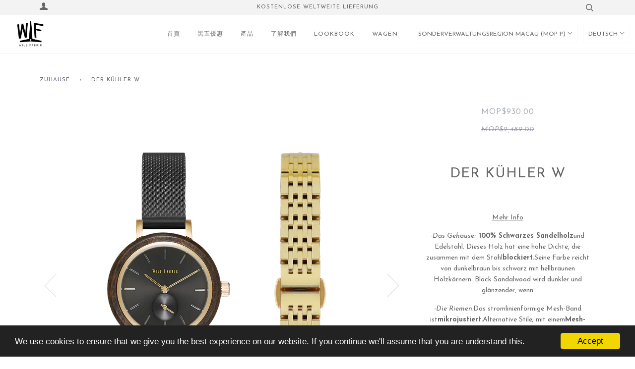

--- FILE ---
content_type: text/html; charset=utf-8
request_url: https://wilsfabrik.com/de-mo/products/the-radiator-w-set
body_size: 26142
content:


<!doctype html>
<!--[if lt IE 7]><html lang='de'    class="no-js lt-ie9 lt-ie8 lt-ie7" lang="de" dir="ltr"> <![endif]-->
<!--[if IE 7]><html lang='de'    class="no-js lt-ie9 lt-ie8" lang="de" dir="ltr"> <![endif]-->
<!--[if IE 8]><html lang='de'    class="no-js lt-ie9" lang="de" dir="ltr"> <![endif]-->
<!--[if IE 9 ]><html lang='de'    class="ie9 no-js" dir="ltr"> <![endif]-->
<!--[if (gt IE 9)|!(IE)]><!--> <html lang='de'    class="no-js" dir="ltr"> <!--<![endif]-->
<head><!-- /snippets/ls-head.liquid -->
<!-- /snippets/ls-sdk.liquid -->
<script type="text/javascript">
  window.LangShopConfig = {
    "currentLanguage": "de",
    "currentCurrency": "mop",
    "currentCountry": "MO",
    "shopifyLocales":[{"code":"zh-TW","rootUrl":"\/zh-mo"},{"code":"en","rootUrl":"\/en-mo"},{"code":"es","rootUrl":"\/es-mo"},{"code":"ja","rootUrl":"\/ja-mo"},{"code":"de","rootUrl":"\/de-mo"}    ],"shopifyCurrencies": ["AUD","CAD","GBP","HKD","JPY","KRW","MOP","MYR","SGD","TWD","USD"],
    "originalLanguage":{"code":"en","alias":null,"title":"English","icon":null,"published":true,"active":false},
    "targetLanguages":[{"code":"de","alias":null,"title":"German","icon":null,"published":true,"active":true},{"code":"es","alias":null,"title":"Spanish","icon":null,"published":true,"active":true},{"code":"ja","alias":null,"title":"Japanese","icon":null,"published":true,"active":true},{"code":"zh-TW","alias":null,"title":"Chinese (Taiwan)","icon":null,"published":true,"active":true}],
    "languagesSwitchers":[{"id":77853675,"title":null,"type":"dropdown","status":"admin-only","display":"titles","position":"top-right","offset":"10px 10px","shortTitles":false,"isolateStyles":false,"icons":"rounded","sprite":"flags","defaultStyles":true,"devices":{"mobile":{"visible":true,"minWidth":null,"maxWidth":{"value":480,"dimension":"px"}},"tablet":{"visible":true,"minWidth":{"value":481,"dimension":"px"},"maxWidth":{"value":1023,"dimension":"px"}},"desktop":{"visible":true,"minWidth":{"value":1024,"dimension":"px"},"maxWidth":null}},"styles":{"dropdown":{"activeContainer":{"padding":{"top":{"value":8,"dimension":"px"},"right":{"value":10,"dimension":"px"},"bottom":{"value":8,"dimension":"px"},"left":{"value":10,"dimension":"px"}},"background":"rgba(255, 255, 255, 0.95)","borderRadius":{"topLeft":{"value":0,"dimension":"px"},"topRight":{"value":0,"dimension":"px"},"bottomLeft":{"value":0,"dimension":"px"},"bottomRight":{"value":0,"dimension":"px"}},"borderTop":{"color":"rgba(224, 224, 224, 1)","style":"solid","width":{"value":1,"dimension":"px"}},"borderRight":{"color":"rgba(224, 224, 224, 1)","style":"solid","width":{"value":1,"dimension":"px"}},"borderBottom":{"color":"rgba(224, 224, 224, 1)","style":"solid","width":{"value":1,"dimension":"px"}},"borderLeft":{"color":"rgba(224, 224, 224, 1)","style":"solid","width":{"value":1,"dimension":"px"}}},"activeContainerHovered":null,"activeItem":{"fontSize":{"value":13,"dimension":"px"},"fontFamily":"Open Sans","color":"rgba(39, 46, 49, 1)"},"activeItemHovered":null,"activeItemIcon":{"offset":{"value":10,"dimension":"px"},"position":"left"},"dropdownContainer":{"animation":"sliding","background":"rgba(255,255,255,.95)","borderRadius":{"topLeft":{"value":0,"dimension":"px"},"topRight":{"value":0,"dimension":"px"},"bottomLeft":{"value":0,"dimension":"px"},"bottomRight":{"value":0,"dimension":"px"}},"borderTop":{"color":"rgba(224, 224, 224, 1)","style":"solid","width":{"value":1,"dimension":"px"}},"borderRight":{"color":"rgba(224, 224, 224, 1)","style":"solid","width":{"value":1,"dimension":"px"}},"borderBottom":{"color":"rgba(224, 224, 224, 1)","style":"solid","width":{"value":1,"dimension":"px"}},"borderLeft":{"color":"rgba(224, 224, 224, 1)","style":"solid","width":{"value":1,"dimension":"px"}},"padding":{"top":{"value":0,"dimension":"px"},"right":{"value":0,"dimension":"px"},"bottom":{"value":0,"dimension":"px"},"left":{"value":0,"dimension":"px"}}},"dropdownContainerHovered":null,"dropdownItem":{"padding":{"top":{"value":8,"dimension":"px"},"right":{"value":10,"dimension":"px"},"bottom":{"value":8,"dimension":"px"},"left":{"value":10,"dimension":"px"}},"fontSize":{"value":13,"dimension":"px"},"fontFamily":"Open Sans","color":"rgba(39, 46, 49, 1)"},"dropdownItemHovered":{"color":"rgba(27, 160, 227, 1)"},"dropdownItemIcon":{"position":"left","offset":{"value":10,"dimension":"px"}},"arrow":{"color":"rgba(39, 46, 49, 1)","position":"right","offset":{"value":20,"dimension":"px"},"size":{"value":6,"dimension":"px"}}},"inline":{"container":{"background":"rgba(255,255,255,.95)","borderRadius":{"topLeft":{"value":4,"dimension":"px"},"topRight":{"value":4,"dimension":"px"},"bottomLeft":{"value":4,"dimension":"px"},"bottomRight":{"value":4,"dimension":"px"}},"borderTop":{"color":"rgba(224, 224, 224, 1)","style":"solid","width":{"value":1,"dimension":"px"}},"borderRight":{"color":"rgba(224, 224, 224, 1)","style":"solid","width":{"value":1,"dimension":"px"}},"borderBottom":{"color":"rgba(224, 224, 224, 1)","style":"solid","width":{"value":1,"dimension":"px"}},"borderLeft":{"color":"rgba(224, 224, 224, 1)","style":"solid","width":{"value":1,"dimension":"px"}}},"containerHovered":null,"item":{"background":"transparent","padding":{"top":{"value":8,"dimension":"px"},"right":{"value":10,"dimension":"px"},"bottom":{"value":8,"dimension":"px"},"left":{"value":10,"dimension":"px"}},"fontSize":{"value":13,"dimension":"px"},"fontFamily":"Open Sans","color":"rgba(39, 46, 49, 1)"},"itemHovered":{"background":"rgba(245, 245, 245, 1)","color":"rgba(39, 46, 49, 1)"},"itemActive":{"background":"rgba(245, 245, 245, 1)","color":"rgba(27, 160, 227, 1)"},"itemIcon":{"position":"left","offset":{"value":10,"dimension":"px"}}},"ios":{"activeContainer":{"padding":{"top":{"value":0,"dimension":"px"},"right":{"value":0,"dimension":"px"},"bottom":{"value":0,"dimension":"px"},"left":{"value":0,"dimension":"px"}},"background":"rgba(255,255,255,.95)","borderRadius":{"topLeft":{"value":0,"dimension":"px"},"topRight":{"value":0,"dimension":"px"},"bottomLeft":{"value":0,"dimension":"px"},"bottomRight":{"value":0,"dimension":"px"}},"borderTop":{"color":"rgba(224, 224, 224, 1)","style":"solid","width":{"value":1,"dimension":"px"}},"borderRight":{"color":"rgba(224, 224, 224, 1)","style":"solid","width":{"value":1,"dimension":"px"}},"borderBottom":{"color":"rgba(224, 224, 224, 1)","style":"solid","width":{"value":1,"dimension":"px"}},"borderLeft":{"color":"rgba(224, 224, 224, 1)","style":"solid","width":{"value":1,"dimension":"px"}}},"activeContainerHovered":null,"activeItem":{"fontSize":{"value":13,"dimension":"px"},"fontFamily":"Open Sans","color":"rgba(39, 46, 49, 1)","padding":{"top":{"value":8,"dimension":"px"},"right":{"value":10,"dimension":"px"},"bottom":{"value":8,"dimension":"px"},"left":{"value":10,"dimension":"px"}}},"activeItemHovered":null,"activeItemIcon":{"position":"left","offset":{"value":10,"dimension":"px"}},"modalOverlay":{"background":"rgba(0, 0, 0, 0.7)"},"wheelButtonsContainer":{"background":"rgba(255, 255, 255, 1)","padding":{"top":{"value":8,"dimension":"px"},"right":{"value":10,"dimension":"px"},"bottom":{"value":8,"dimension":"px"},"left":{"value":10,"dimension":"px"}},"borderTop":{"color":"rgba(224, 224, 224, 1)","style":"solid","width":{"value":0,"dimension":"px"}},"borderRight":{"color":"rgba(224, 224, 224, 1)","style":"solid","width":{"value":0,"dimension":"px"}},"borderBottom":{"color":"rgba(224, 224, 224, 1)","style":"solid","width":{"value":1,"dimension":"px"}},"borderLeft":{"color":"rgba(224, 224, 224, 1)","style":"solid","width":{"value":0,"dimension":"px"}}},"wheelCloseButton":{"fontSize":{"value":14,"dimension":"px"},"fontFamily":"Open Sans","color":"rgba(39, 46, 49, 1)","fontWeight":"bold"},"wheelCloseButtonHover":null,"wheelSubmitButton":{"fontSize":{"value":14,"dimension":"px"},"fontFamily":"Open Sans","color":"rgba(39, 46, 49, 1)","fontWeight":"bold"},"wheelSubmitButtonHover":null,"wheelPanelContainer":{"background":"rgba(255, 255, 255, 1)"},"wheelLine":{"borderTop":{"color":"rgba(224, 224, 224, 1)","style":"solid","width":{"value":1,"dimension":"px"}},"borderRight":{"color":"rgba(224, 224, 224, 1)","style":"solid","width":{"value":0,"dimension":"px"}},"borderBottom":{"color":"rgba(224, 224, 224, 1)","style":"solid","width":{"value":1,"dimension":"px"}},"borderLeft":{"color":"rgba(224, 224, 224, 1)","style":"solid","width":{"value":0,"dimension":"px"}}},"wheelItem":{"background":"transparent","padding":{"top":{"value":8,"dimension":"px"},"right":{"value":10,"dimension":"px"},"bottom":{"value":8,"dimension":"px"},"left":{"value":10,"dimension":"px"}},"fontSize":{"value":13,"dimension":"px"},"fontFamily":"Open Sans","color":"rgba(39, 46, 49, 1)","justifyContent":"flex-start"},"wheelItemIcon":{"position":"left","offset":{"value":10,"dimension":"px"}}},"modal":{"activeContainer":{"padding":{"top":{"value":0,"dimension":"px"},"right":{"value":0,"dimension":"px"},"bottom":{"value":0,"dimension":"px"},"left":{"value":0,"dimension":"px"}},"background":"rgba(255, 255, 255, 0.95)","borderRadius":{"topLeft":{"value":0,"dimension":"px"},"topRight":{"value":0,"dimension":"px"},"bottomLeft":{"value":0,"dimension":"px"},"bottomRight":{"value":0,"dimension":"px"}},"borderTop":{"color":"rgba(224, 224, 224, 1)","style":"solid","width":{"value":1,"dimension":"px"}},"borderRight":{"color":"rgba(224, 224, 224, 1)","style":"solid","width":{"value":1,"dimension":"px"}},"borderBottom":{"color":"rgba(224, 224, 224, 1)","style":"solid","width":{"value":1,"dimension":"px"}},"borderLeft":{"color":"rgba(224, 224, 224, 1)","style":"solid","width":{"value":1,"dimension":"px"}}},"activeContainerHovered":null,"activeItem":{"fontSize":{"value":13,"dimension":"px"},"fontFamily":"Open Sans","color":"rgba(39, 46, 49, 1)","padding":{"top":{"value":8,"dimension":"px"},"right":{"value":10,"dimension":"px"},"bottom":{"value":8,"dimension":"px"},"left":{"value":10,"dimension":"px"}}},"activeItemHovered":null,"activeItemIcon":{"position":"left","offset":{"value":10,"dimension":"px"}},"modalOverlay":{"background":"rgba(0, 0, 0, 0.7)"},"modalContent":{"animation":"sliding-down","background":"rgba(255, 255, 255, 1)","maxHeight":{"value":80,"dimension":"vh"},"maxWidth":{"value":80,"dimension":"vw"},"width":{"value":320,"dimension":"px"}},"modalContentHover":null,"modalItem":{"reverseElements":true,"fontSize":{"value":11,"dimension":"px"},"fontFamily":"Open Sans","color":"rgba(102, 102, 102, 1)","textTransform":"uppercase","fontWeight":"bold","justifyContent":"space-between","letterSpacing":{"value":3,"dimension":"px"},"padding":{"top":{"value":20,"dimension":"px"},"right":{"value":26,"dimension":"px"},"bottom":{"value":20,"dimension":"px"},"left":{"value":26,"dimension":"px"}}},"modalItemIcon":{"offset":{"value":20,"dimension":"px"}},"modalItemRadio":{"size":{"value":20,"dimension":"px"},"offset":{"value":20,"dimension":"px"},"color":"rgba(193, 202, 202, 1)"},"modalItemHovered":{"background":"rgba(255, 103, 99, 0.5)","color":"rgba(254, 236, 233, 1)"},"modalItemHoveredRadio":{"size":{"value":20,"dimension":"px"},"offset":{"value":20,"dimension":"px"},"color":"rgba(254, 236, 233, 1)"},"modalActiveItem":{"fontSize":{"value":15,"dimension":"px"},"color":"rgba(254, 236, 233, 1)","background":"rgba(255, 103, 99, 1)"},"modalActiveItemRadio":{"size":{"value":24,"dimension":"px"},"offset":{"value":18,"dimension":"px"},"color":"rgba(255, 255, 255, 1)"},"modalActiveItemHovered":null,"modalActiveItemHoveredRadio":null},"select":{"container":{"background":"rgba(255,255,255, 1)","borderRadius":{"topLeft":{"value":4,"dimension":"px"},"topRight":{"value":4,"dimension":"px"},"bottomLeft":{"value":4,"dimension":"px"},"bottomRight":{"value":4,"dimension":"px"}},"borderTop":{"color":"rgba(204, 204, 204, 1)","style":"solid","width":{"value":1,"dimension":"px"}},"borderRight":{"color":"rgba(204, 204, 204, 1)","style":"solid","width":{"value":1,"dimension":"px"}},"borderBottom":{"color":"rgba(204, 204, 204, 1)","style":"solid","width":{"value":1,"dimension":"px"}},"borderLeft":{"color":"rgba(204, 204, 204, 1)","style":"solid","width":{"value":1,"dimension":"px"}}},"text":{"padding":{"top":{"value":5,"dimension":"px"},"right":{"value":8,"dimension":"px"},"bottom":{"value":5,"dimension":"px"},"left":{"value":8,"dimension":"px"}},"fontSize":{"value":13,"dimension":"px"},"fontFamily":"Open Sans","color":"rgba(39, 46, 49, 1)"}}}}],
    "defaultCurrency":{"code":"usd","title":"US Dollar","icon":null,"rate":1,"formatWithCurrency":"${{amount}} USD","formatWithoutCurrency":"${{amount}}"},
    "targetCurrencies":[{"code":"eur","title":"Euro","icon":null,"rate":0.9807,"formatWithCurrency":"€{{amount}} EUR","formatWithoutCurrency":"€{{amount}}","id":"eur"},{"code":"aud","title":"Australian Dollar","icon":null,"rate":1.4311,"formatWithCurrency":"${{amount}} AUD","formatWithoutCurrency":"${{amount}}","id":"aud"},{"code":"gbp","title":"Pound Sterling","icon":null,"rate":0.8275,"formatWithCurrency":"£{{amount}} GBP","formatWithoutCurrency":"£{{amount}}","id":"gbp"},{"code":"jpy","title":"Yen","icon":null,"rate":134.843,"formatWithCurrency":"¥{{amount}} JPY","formatWithoutCurrency":"¥{{amount}}","id":"jpy"},{"code":"sgd","title":"Singapore Dollar","icon":null,"rate":1.3783,"formatWithCurrency":" {{amount}} SGD","formatWithoutCurrency":" {{amount}}","id":"sgd"},{"code":"twd","title":"New Taiwan Dollar","icon":null,"rate":30.0157,"formatWithCurrency":"${{amount}} TWD","formatWithoutCurrency":"${{amount}}","id":"twd"},{"code":"hkd","title":"Hong Kong Dollar","icon":null,"rate":7.8497,"formatWithCurrency":"${{amount}} HKD","formatWithoutCurrency":"${{amount}}","id":"hkd"}],
    "currenciesSwitchers":[{"id":2256086200,"title":null,"type":"dropdown","status":"admin-only","display":"titles","position":"top-left","offset":"10px 10px","shortTitles":false,"isolateStyles":false,"icons":"rounded","sprite":"symbols","defaultStyles":true,"devices":{"mobile":{"visible":true,"minWidth":null,"maxWidth":{"value":480,"dimension":"px"}},"tablet":{"visible":true,"minWidth":{"value":481,"dimension":"px"},"maxWidth":{"value":1023,"dimension":"px"}},"desktop":{"visible":true,"minWidth":{"value":1024,"dimension":"px"},"maxWidth":null}},"styles":{"dropdown":{"activeContainer":{"padding":{"top":{"value":8,"dimension":"px"},"right":{"value":10,"dimension":"px"},"bottom":{"value":8,"dimension":"px"},"left":{"value":10,"dimension":"px"}},"background":"rgba(255,255,255,.95)","borderRadius":{"topLeft":{"value":0,"dimension":"px"},"topRight":{"value":0,"dimension":"px"},"bottomLeft":{"value":0,"dimension":"px"},"bottomRight":{"value":0,"dimension":"px"}},"borderTop":{"color":"rgba(224, 224, 224, 1)","style":"solid","width":{"value":1,"dimension":"px"}},"borderRight":{"color":"rgba(224, 224, 224, 1)","style":"solid","width":{"value":1,"dimension":"px"}},"borderBottom":{"color":"rgba(224, 224, 224, 1)","style":"solid","width":{"value":1,"dimension":"px"}},"borderLeft":{"color":"rgba(224, 224, 224, 1)","style":"solid","width":{"value":1,"dimension":"px"}}},"activeContainerHovered":null,"activeItem":{"fontSize":{"value":13,"dimension":"px"},"fontFamily":"Open Sans","color":"rgba(39, 46, 49, 1)"},"activeItemHovered":null,"activeItemIcon":{"offset":{"value":10,"dimension":"px"},"position":"left"},"dropdownContainer":{"animation":"sliding","background":"rgba(255,255,255,.95)","borderRadius":{"topLeft":{"value":0,"dimension":"px"},"topRight":{"value":0,"dimension":"px"},"bottomLeft":{"value":0,"dimension":"px"},"bottomRight":{"value":0,"dimension":"px"}},"borderTop":{"color":"rgba(224, 224, 224, 1)","style":"solid","width":{"value":1,"dimension":"px"}},"borderRight":{"color":"rgba(224, 224, 224, 1)","style":"solid","width":{"value":1,"dimension":"px"}},"borderBottom":{"color":"rgba(224, 224, 224, 1)","style":"solid","width":{"value":1,"dimension":"px"}},"borderLeft":{"color":"rgba(224, 224, 224, 1)","style":"solid","width":{"value":1,"dimension":"px"}},"padding":{"top":{"value":0,"dimension":"px"},"right":{"value":0,"dimension":"px"},"bottom":{"value":0,"dimension":"px"},"left":{"value":0,"dimension":"px"}}},"dropdownContainerHovered":null,"dropdownItem":{"padding":{"top":{"value":8,"dimension":"px"},"right":{"value":10,"dimension":"px"},"bottom":{"value":8,"dimension":"px"},"left":{"value":10,"dimension":"px"}},"fontSize":{"value":13,"dimension":"px"},"fontFamily":"Open Sans","color":"rgba(39, 46, 49, 1)"},"dropdownItemHovered":{"color":"rgba(27, 160, 227, 1)"},"dropdownItemIcon":{"position":"left","offset":{"value":10,"dimension":"px"}},"arrow":{"color":"rgba(29, 29, 29, 1)","position":"right","offset":{"value":0,"dimension":"px"},"size":{"value":6,"dimension":"px"}}},"inline":{"container":{"background":"rgba(255,255,255,.95)","borderRadius":{"topLeft":{"value":4,"dimension":"px"},"topRight":{"value":4,"dimension":"px"},"bottomLeft":{"value":4,"dimension":"px"},"bottomRight":{"value":4,"dimension":"px"}},"borderTop":{"color":"rgba(224, 224, 224, 1)","style":"solid","width":{"value":1,"dimension":"px"}},"borderRight":{"color":"rgba(224, 224, 224, 1)","style":"solid","width":{"value":1,"dimension":"px"}},"borderBottom":{"color":"rgba(224, 224, 224, 1)","style":"solid","width":{"value":1,"dimension":"px"}},"borderLeft":{"color":"rgba(224, 224, 224, 1)","style":"solid","width":{"value":1,"dimension":"px"}}},"containerHovered":null,"item":{"background":"transparent","padding":{"top":{"value":8,"dimension":"px"},"right":{"value":10,"dimension":"px"},"bottom":{"value":8,"dimension":"px"},"left":{"value":10,"dimension":"px"}},"fontSize":{"value":13,"dimension":"px"},"fontFamily":"Open Sans","color":"rgba(39, 46, 49, 1)"},"itemHovered":{"background":"rgba(245, 245, 245, 1)","color":"rgba(39, 46, 49, 1)"},"itemActive":{"background":"rgba(245, 245, 245, 1)","color":"rgba(27, 160, 227, 1)"},"itemIcon":{"position":"left","offset":{"value":10,"dimension":"px"}}},"ios":{"activeContainer":{"padding":{"top":{"value":0,"dimension":"px"},"right":{"value":0,"dimension":"px"},"bottom":{"value":0,"dimension":"px"},"left":{"value":0,"dimension":"px"}},"background":"rgba(255,255,255,.95)","borderRadius":{"topLeft":{"value":0,"dimension":"px"},"topRight":{"value":0,"dimension":"px"},"bottomLeft":{"value":0,"dimension":"px"},"bottomRight":{"value":0,"dimension":"px"}},"borderTop":{"color":"rgba(224, 224, 224, 1)","style":"solid","width":{"value":1,"dimension":"px"}},"borderRight":{"color":"rgba(224, 224, 224, 1)","style":"solid","width":{"value":1,"dimension":"px"}},"borderBottom":{"color":"rgba(224, 224, 224, 1)","style":"solid","width":{"value":1,"dimension":"px"}},"borderLeft":{"color":"rgba(224, 224, 224, 1)","style":"solid","width":{"value":1,"dimension":"px"}}},"activeContainerHovered":null,"activeItem":{"fontSize":{"value":13,"dimension":"px"},"fontFamily":"Open Sans","color":"rgba(39, 46, 49, 1)","padding":{"top":{"value":8,"dimension":"px"},"right":{"value":10,"dimension":"px"},"bottom":{"value":8,"dimension":"px"},"left":{"value":10,"dimension":"px"}}},"activeItemHovered":null,"activeItemIcon":{"position":"left","offset":{"value":10,"dimension":"px"}},"modalOverlay":{"background":"rgba(0, 0, 0, 0.7)"},"wheelButtonsContainer":{"background":"rgba(255, 255, 255, 1)","padding":{"top":{"value":8,"dimension":"px"},"right":{"value":10,"dimension":"px"},"bottom":{"value":8,"dimension":"px"},"left":{"value":10,"dimension":"px"}},"borderTop":{"color":"rgba(224, 224, 224, 1)","style":"solid","width":{"value":0,"dimension":"px"}},"borderRight":{"color":"rgba(224, 224, 224, 1)","style":"solid","width":{"value":0,"dimension":"px"}},"borderBottom":{"color":"rgba(224, 224, 224, 1)","style":"solid","width":{"value":1,"dimension":"px"}},"borderLeft":{"color":"rgba(224, 224, 224, 1)","style":"solid","width":{"value":0,"dimension":"px"}}},"wheelCloseButton":{"fontSize":{"value":14,"dimension":"px"},"fontFamily":"Open Sans","color":"rgba(39, 46, 49, 1)","fontWeight":"bold"},"wheelCloseButtonHover":null,"wheelSubmitButton":{"fontSize":{"value":14,"dimension":"px"},"fontFamily":"Open Sans","color":"rgba(39, 46, 49, 1)","fontWeight":"bold"},"wheelSubmitButtonHover":null,"wheelPanelContainer":{"background":"rgba(255, 255, 255, 1)"},"wheelLine":{"borderTop":{"color":"rgba(224, 224, 224, 1)","style":"solid","width":{"value":1,"dimension":"px"}},"borderRight":{"color":"rgba(224, 224, 224, 1)","style":"solid","width":{"value":0,"dimension":"px"}},"borderBottom":{"color":"rgba(224, 224, 224, 1)","style":"solid","width":{"value":1,"dimension":"px"}},"borderLeft":{"color":"rgba(224, 224, 224, 1)","style":"solid","width":{"value":0,"dimension":"px"}}},"wheelItem":{"background":"transparent","padding":{"top":{"value":8,"dimension":"px"},"right":{"value":10,"dimension":"px"},"bottom":{"value":8,"dimension":"px"},"left":{"value":10,"dimension":"px"}},"fontSize":{"value":13,"dimension":"px"},"fontFamily":"Open Sans","color":"rgba(39, 46, 49, 1)","justifyContent":"flex-start"},"wheelItemIcon":{"position":"left","offset":{"value":10,"dimension":"px"}}},"modal":{"activeContainer":{"padding":{"top":{"value":0,"dimension":"px"},"right":{"value":0,"dimension":"px"},"bottom":{"value":0,"dimension":"px"},"left":{"value":0,"dimension":"px"}},"background":"rgba(255,255,255,.95)","borderRadius":{"topLeft":{"value":0,"dimension":"px"},"topRight":{"value":0,"dimension":"px"},"bottomLeft":{"value":0,"dimension":"px"},"bottomRight":{"value":0,"dimension":"px"}},"borderTop":{"color":"rgba(224, 224, 224, 1)","style":"solid","width":{"value":1,"dimension":"px"}},"borderRight":{"color":"rgba(224, 224, 224, 1)","style":"solid","width":{"value":1,"dimension":"px"}},"borderBottom":{"color":"rgba(224, 224, 224, 1)","style":"solid","width":{"value":1,"dimension":"px"}},"borderLeft":{"color":"rgba(224, 224, 224, 1)","style":"solid","width":{"value":1,"dimension":"px"}}},"activeContainerHovered":null,"activeItem":{"fontSize":{"value":13,"dimension":"px"},"fontFamily":"Open Sans","color":"rgba(39, 46, 49, 1)","padding":{"top":{"value":8,"dimension":"px"},"right":{"value":10,"dimension":"px"},"bottom":{"value":8,"dimension":"px"},"left":{"value":10,"dimension":"px"}}},"activeItemHovered":null,"activeItemIcon":{"position":"left","offset":{"value":10,"dimension":"px"}},"modalOverlay":{"background":"rgba(0, 0, 0, 0.7)"},"modalContent":{"animation":"sliding-down","background":"rgba(255, 255, 255, 1)","maxHeight":{"value":80,"dimension":"vh"},"maxWidth":{"value":80,"dimension":"vw"},"width":{"value":320,"dimension":"px"}},"modalContentHover":null,"modalItem":{"reverseElements":true,"fontSize":{"value":11,"dimension":"px"},"fontFamily":"Open Sans","color":"rgba(102, 102, 102, 1)","textTransform":"uppercase","fontWeight":"bold","justifyContent":"space-between","letterSpacing":{"value":3,"dimension":"px"},"padding":{"top":{"value":20,"dimension":"px"},"right":{"value":26,"dimension":"px"},"bottom":{"value":20,"dimension":"px"},"left":{"value":26,"dimension":"px"}}},"modalItemIcon":{"offset":{"value":20,"dimension":"px"}},"modalItemRadio":{"size":{"value":20,"dimension":"px"},"offset":{"value":20,"dimension":"px"},"color":"rgba(193, 202, 202, 1)"},"modalItemHovered":{"background":"rgba(255, 103, 99, 0.5)","color":"rgba(254, 236, 233, 1)"},"modalItemHoveredRadio":{"size":{"value":20,"dimension":"px"},"offset":{"value":20,"dimension":"px"},"color":"rgba(254, 236, 233, 1)"},"modalActiveItem":{"fontSize":{"value":15,"dimension":"px"},"color":"rgba(254, 236, 233, 1)","background":"rgba(255, 103, 99, 1)"},"modalActiveItemRadio":{"size":{"value":24,"dimension":"px"},"offset":{"value":18,"dimension":"px"},"color":"rgba(255, 255, 255, 1)"},"modalActiveItemHovered":null,"modalActiveItemHoveredRadio":null},"select":{"container":{"background":"rgba(255,255,255, 1)","borderRadius":{"topLeft":{"value":4,"dimension":"px"},"topRight":{"value":4,"dimension":"px"},"bottomLeft":{"value":4,"dimension":"px"},"bottomRight":{"value":4,"dimension":"px"}},"borderTop":{"color":"rgba(204, 204, 204, 1)","style":"solid","width":{"value":1,"dimension":"px"}},"borderRight":{"color":"rgba(204, 204, 204, 1)","style":"solid","width":{"value":1,"dimension":"px"}},"borderBottom":{"color":"rgba(204, 204, 204, 1)","style":"solid","width":{"value":1,"dimension":"px"}},"borderLeft":{"color":"rgba(204, 204, 204, 1)","style":"solid","width":{"value":1,"dimension":"px"}}},"text":{"padding":{"top":{"value":5,"dimension":"px"},"right":{"value":8,"dimension":"px"},"bottom":{"value":5,"dimension":"px"},"left":{"value":8,"dimension":"px"}},"fontSize":{"value":13,"dimension":"px"},"fontFamily":"Open Sans","color":"rgba(39, 46, 49, 1)","lineHeight":{"value":13,"dimension":"px"}}}}}],
    "languageDetection":"location",
    "languagesCountries":[{"code":"en","countries":["as","ai","ag","aw","au","bs","bh","bd","bb","bz","bm","bw","br","io","bn","kh","cm","ca","ky","cx","cc","ck","cy","dm","eg","et","fk","fj","gm","gh","gi","gr","gl","gd","gu","gg","gy","in","id","ie","im","il","jm","je","jo","ke","ki","kw","la","lb","ls","lr","ly","my","mv","mt","mh","mu","fm","mc","ms","na","nr","np","an","nz","ng","nu","nf","mp","om","pk","pw","pg","ph","pn","qa","rw","sh","kn","lc","vc","ws","sc","sl","sg","sb","so","za","gs","lk","sd","sr","sz","sy","tz","th","tl","tk","to","tt","tc","tv","ug","ua","ae","gb","us","um","vu","vn","vg","vi","zm","zw","bq","ss","sx","cw"]},{"code":"zh-TW","countries":["hk","mo","tw","kr"]},{"code":"ja","countries":["jp"]},{"code":"es","countries":["ar","bo","cl","co","cr","cu","do","ec","sv","gq","gt","hn","mx","ni","pa","py","pe","pr","es","uy","ve"]},{"code":"de","countries":["at","be","dk","de","is","it","li","lu","ch"]}],
    "languagesBrowsers":[{"code":"en","browsers":["en"]},{"code":"zh-TW","browsers":["zh-TW"]},{"code":"ja","browsers":["ja"]},{"code":"es","browsers":["es"]},{"code":"de","browsers":["de"]}],
    "currencyDetection":"location",
    "currenciesLanguages":[{"code":"usd","languages":["nl","fil","haw","id","es","to"]},{"code":"hkd","languages":["en"]},{"code":"twd","languages":["zh"]},{"code":"eur","languages":["sq","eu","bs","br","ca","co","hr","et","fi","fr","fy","gl","de","el","hu","ga","it","la","mt","oc","ru","sr","sh","sk","sl","sv","tr"]},{"code":"gbp","languages":["pt","gd","cy"]},{"code":"jpy","languages":["ja"]}],
    "currenciesCountries":[{"code":"usd","countries":["as","bq","ec","fm","gu","io","mh","mp","pr","pw","sv","tc","tl","um","us","vg","vi"]},{"code":"hkd","countries":["hk","mo"]},{"code":"twd","countries":["tw"]},{"code":"eur","countries":["ad","at","ax","be","bl","cy","de","ee","es","fi","fr","gf","gp","gr","ie","it","xk","lu","mc","me","mf","mq","mt","nl","pm","pt","re","si","sk","sm","tf","va","yt"]},{"code":"gbp","countries":["gb","gg","gs","im","je"]},{"code":"jpy","countries":["jp"]},{"code":"aud","countries":["au"]},{"code":"sgd","countries":["sg"]}],
    "recommendationAlert":{"type":"banner","status":"disabled","isolateStyles":false,"styles":{"banner":{"bannerContainer":{"position":"top","spacing":10,"borderTop":{"color":"rgba(0,0,0,0.2)","style":"solid","width":{"value":0,"dimension":"px"}},"borderRight":{"color":"rgba(0,0,0,0.2)","style":"solid","width":{"value":0,"dimension":"px"}},"borderBottom":{"color":"rgba(0,0,0,0.2)","style":"solid","width":{"value":1,"dimension":"px"}},"borderLeft":{"color":"rgba(0,0,0,0.2)","style":"solid","width":{"value":0,"dimension":"px"}},"padding":{"top":{"value":23,"dimension":"px"},"right":{"value":55,"dimension":"px"},"bottom":{"value":23,"dimension":"px"},"left":{"value":55,"dimension":"px"}},"background":"rgba(255, 255, 255, 1)"},"bannerMessage":{"fontSize":{"value":16,"dimension":"px"}},"selectorContainer":{"background":"rgba(244,244,244, 1)","borderRadius":{"topLeft":{"value":2,"dimension":"px"},"topRight":{"value":2,"dimension":"px"},"bottomLeft":{"value":2,"dimension":"px"},"bottomRight":{"value":2,"dimension":"px"}},"borderTop":{"color":"rgba(204, 204, 204, 1)","style":"solid","width":{"value":0,"dimension":"px"}},"borderRight":{"color":"rgba(204, 204, 204, 1)","style":"solid","width":{"value":0,"dimension":"px"}},"borderBottom":{"color":"rgba(204, 204, 204, 1)","style":"solid","width":{"value":0,"dimension":"px"}},"borderLeft":{"color":"rgba(204, 204, 204, 1)","style":"solid","width":{"value":0,"dimension":"px"}}},"selectorContainerHovered":null,"selectorText":{"padding":{"top":{"value":8,"dimension":"px"},"right":{"value":8,"dimension":"px"},"bottom":{"value":8,"dimension":"px"},"left":{"value":8,"dimension":"px"}},"fontSize":{"value":16,"dimension":"px"},"fontFamily":"Open Sans","color":"rgba(39, 46, 49, 1)"},"selectorTextHovered":null,"changeButton":{"borderTop":{"color":"transparent","style":"solid","width":{"value":0,"dimension":"px"}},"borderRight":{"color":"transparent","style":"solid","width":{"value":0,"dimension":"px"}},"borderBottom":{"color":"transparent","style":"solid","width":{"value":0,"dimension":"px"}},"borderLeft":{"color":"transparent","style":"solid","width":{"value":0,"dimension":"px"}},"fontSize":{"value":16,"dimension":"px"},"borderRadius":{"topLeft":{"value":2,"dimension":"px"},"topRight":{"value":2,"dimension":"px"},"bottomLeft":{"value":2,"dimension":"px"},"bottomRight":{"value":2,"dimension":"px"}},"padding":{"top":{"value":8,"dimension":"px"},"right":{"value":8,"dimension":"px"},"bottom":{"value":8,"dimension":"px"},"left":{"value":8,"dimension":"px"}},"background":"rgba(0, 0, 0, 1)","color":"rgba(255, 255, 255, 1)"},"changeButtonHovered":null,"closeButton":{"fontSize":{"value":16,"dimension":"px"},"color":"rgba(0, 0, 0, 1)"},"closeButtonHovered":null},"popup":{"popupContainer":{"maxWidth":{"value":30,"dimension":"rem"},"position":"bottom-left","spacing":10,"offset":{"value":1,"dimension":"em"},"borderTop":{"color":"rgba(0,0,0,0.2)","style":"solid","width":{"value":0,"dimension":"px"}},"borderRight":{"color":"rgba(0,0,0,0.2)","style":"solid","width":{"value":0,"dimension":"px"}},"borderBottom":{"color":"rgba(0,0,0,0.2)","style":"solid","width":{"value":1,"dimension":"px"}},"borderLeft":{"color":"rgba(0,0,0,0.2)","style":"solid","width":{"value":0,"dimension":"px"}},"borderRadius":{"topLeft":{"value":0,"dimension":"px"},"topRight":{"value":0,"dimension":"px"},"bottomLeft":{"value":0,"dimension":"px"},"bottomRight":{"value":0,"dimension":"px"}},"padding":{"top":{"value":15,"dimension":"px"},"right":{"value":20,"dimension":"px"},"bottom":{"value":15,"dimension":"px"},"left":{"value":20,"dimension":"px"}},"background":"rgba(255, 255, 255, 1)"},"popupMessage":{"fontSize":{"value":16,"dimension":"px"}},"selectorContainer":{"background":"rgba(244,244,244, 1)","borderRadius":{"topLeft":{"value":2,"dimension":"px"},"topRight":{"value":2,"dimension":"px"},"bottomLeft":{"value":2,"dimension":"px"},"bottomRight":{"value":2,"dimension":"px"}},"borderTop":{"color":"rgba(204, 204, 204, 1)","style":"solid","width":{"value":0,"dimension":"px"}},"borderRight":{"color":"rgba(204, 204, 204, 1)","style":"solid","width":{"value":0,"dimension":"px"}},"borderBottom":{"color":"rgba(204, 204, 204, 1)","style":"solid","width":{"value":0,"dimension":"px"}},"borderLeft":{"color":"rgba(204, 204, 204, 1)","style":"solid","width":{"value":0,"dimension":"px"}}},"selectorContainerHovered":null,"selectorText":{"padding":{"top":{"value":8,"dimension":"px"},"right":{"value":8,"dimension":"px"},"bottom":{"value":8,"dimension":"px"},"left":{"value":8,"dimension":"px"}},"fontSize":{"value":16,"dimension":"px"},"fontFamily":"Open Sans","color":"rgba(39, 46, 49, 1)"},"selectorTextHovered":null,"changeButton":{"borderTop":{"color":"transparent","style":"solid","width":{"value":0,"dimension":"px"}},"borderRight":{"color":"transparent","style":"solid","width":{"value":0,"dimension":"px"}},"borderBottom":{"color":"transparent","style":"solid","width":{"value":0,"dimension":"px"}},"borderLeft":{"color":"transparent","style":"solid","width":{"value":0,"dimension":"px"}},"fontSize":{"value":16,"dimension":"px"},"borderRadius":{"topLeft":{"value":2,"dimension":"px"},"topRight":{"value":2,"dimension":"px"},"bottomLeft":{"value":2,"dimension":"px"},"bottomRight":{"value":2,"dimension":"px"}},"padding":{"top":{"value":8,"dimension":"px"},"right":{"value":8,"dimension":"px"},"bottom":{"value":8,"dimension":"px"},"left":{"value":8,"dimension":"px"}},"background":"rgba(0, 0, 0, 1)","color":"rgba(255, 255, 255, 1)"},"changeButtonHovered":null,"closeButton":{"fontSize":{"value":16,"dimension":"px"},"color":"rgba(0, 0, 0, 1)"},"closeButtonHovered":null}}},
    "currencyInQueryParam":true,
    "allowAutomaticRedirects":true,
    "storeMoneyFormat": "MOP${{amount}}",
    "storeMoneyWithCurrencyFormat": "MOP${{amount}}",
    "themeDynamics":[{"before":"\u003e","search":"About {{custom}}","replace":"Um {{custom}}","after":"\u003c"},{"before":"\u003e","search":"Collection list","replace":"Sammelliste","after":"\u003c"},{"before":"\u003e","search":"View products","replace":"Produkte anzeigen","after":"\u003c"},{"before":"\u003e","search":"Best Sellers","replace":"Bestseller","after":"\u003c"},{"before":"\u003e","search":"Currency","replace":"Währung","after":"\u003c"},{"before":"\u003e","search":"Language","replace":"Sprache","after":"\u003c"},{"before":"\u003e","search":"women","replace":"Frauen","after":"\u003c"},{"before":"\u003e","search":"HELP","replace":"HILFE","after":"\u003c"},{"before":"\u003e","search":"Men","replace":"Männer","after":"\u003c"},{"before":"\u003e","search":"NEW","replace":"NEU","after":"\u003c"}],
    "dynamicThemeDomObserverInterval":0,
    "abilities":[{"id":1,"name":"use-analytics","expiresAt":null},{"id":2,"name":"use-agency-translation","expiresAt":null},{"id":3,"name":"use-free-translation","expiresAt":null},{"id":4,"name":"use-pro-translation","expiresAt":null},{"id":5,"name":"use-export-import","expiresAt":null},{"id":6,"name":"use-suggestions","expiresAt":null},{"id":7,"name":"use-revisions","expiresAt":null},{"id":8,"name":"use-mappings","expiresAt":null},{"id":9,"name":"use-dynamic-replacements","expiresAt":null},{"id":10,"name":"use-localized-theme","expiresAt":null},{"id":11,"name":"use-third-party-apps","expiresAt":null},{"id":12,"name":"use-translate-new-resources","expiresAt":null},{"id":13,"name":"use-selectors-customization","expiresAt":null},{"id":14,"name":"disable-branding","expiresAt":null},{"id":17,"name":"use-glossary","expiresAt":null}],
    "isAdmin":false,
    "isPreview":false,
    "i18n":{"en": {
            "recommendation_alert": {
                "currency_language_suggestion": null,
                "language_suggestion": null,
                "currency_suggestion": null,
                "change": null
            },
            "switchers": {
                "ios_switcher": {
                    "done": null,
                    "close": null
                }
            },
            "languages": {"en": "English"
,"de": "German"
,"es": "Spanish"
,"ja": "Japanese"
,"zh-TW": "Chinese (Taiwan)"

            },
            "currencies": {"usd": "US Dollar","eur": "Euro","aud": "Australian Dollar","gbp": "Pound Sterling","jpy": "Yen","sgd": "Singapore Dollar","twd": "New Taiwan Dollar","hkd": "Hong Kong Dollar"}
        },"de": {
            "recommendation_alert": {
                "currency_language_suggestion": null,
                "language_suggestion": null,
                "currency_suggestion": null,
                "change": null
            },
            "switchers": {
                "ios_switcher": {
                    "done": null,
                    "close": null
                }
            },
            "languages": {"de": null

            },
            "currencies": {"usd": null,"eur": null,"aud": null,"gbp": null,"jpy": null,"sgd": null,"twd": null,"hkd": null}
        },"es": {
            "recommendation_alert": {
                "currency_language_suggestion": null,
                "language_suggestion": null,
                "currency_suggestion": null,
                "change": null
            },
            "switchers": {
                "ios_switcher": {
                    "done": null,
                    "close": null
                }
            },
            "languages": {"es": null

            },
            "currencies": {"usd": null,"eur": null,"aud": null,"gbp": null,"jpy": null,"sgd": null,"twd": null,"hkd": null}
        },"ja": {
            "recommendation_alert": {
                "currency_language_suggestion": null,
                "language_suggestion": null,
                "currency_suggestion": null,
                "change": null
            },
            "switchers": {
                "ios_switcher": {
                    "done": null,
                    "close": null
                }
            },
            "languages": {"ja": null

            },
            "currencies": {"usd": null,"eur": null,"aud": null,"gbp": null,"jpy": null,"sgd": null,"twd": null,"hkd": null}
        },"zh-TW": {
            "recommendation_alert": {
                "currency_language_suggestion": null,
                "language_suggestion": null,
                "currency_suggestion": null,
                "change": null
            },
            "switchers": {
                "ios_switcher": {
                    "done": null,
                    "close": null
                }
            },
            "languages": {"zh-TW": null

            },
            "currencies": {"usd": null,"eur": null,"aud": null,"gbp": null,"jpy": null,"sgd": null,"twd": null,"hkd": null}
        }}};
</script>
<script src="//wilsfabrik.com/cdn/shop/t/16/assets/ls-sdk.js?v=123392752376472693921666792675&proxy_prefix=[[config shopify.proxy_prefix]]" defer></script><meta name="google-site-verification" content="PTwjP3bsvpif6oIw378eaHQRyf0ABhuJbjOfakHTevk" />
<!--LangShop-Assets-->

        <script>
            (function (window) {

                var moneyFormat = '${{amount}}';

                function formatMoney(cents, format) {
                    if (typeof cents === 'string') {
                        cents = cents.replace('.', '');
                    }

                    var value = '';
                    var placeholderRegex = /{{\s*(\w+)\s*}}/;
                    var formatString = format || moneyFormat;

                    function formatWithDelimiters(number, precision, thousands, decimal) {
                        thousands = thousands || ',';
                        decimal = decimal || '.';

                        if (isNaN(number) || number === null) {
                            return 0;
                        }

                        number = (number / 100.0).toFixed(precision);

                        var parts = number.split('.');
                        var dollarsAmount = parts[0].replace(
                            /(\d)(?=(\d\d\d)+(?!\d))/g,
                            '$1' + thousands
                        );
                        var centsAmount = parts[1] ? decimal + parts[1] : '';

                        return dollarsAmount + centsAmount;
                    }

                    switch (formatString.match(placeholderRegex)[1]) {
                        case 'amount':
                            value = formatWithDelimiters(cents, 2);
                            break;
                        case 'amount_no_decimals':
                            value = formatWithDelimiters(cents, 0);
                            break;
                        case 'amount_with_comma_separator':
                            value = formatWithDelimiters(cents, 2, '.', ',');
                            break;
                        case 'amount_no_decimals_with_comma_separator':
                            value = formatWithDelimiters(cents, 0, '.', ',');
                            break;
                        case 'amount_no_decimals_with_space_separator':
                            value = formatWithDelimiters(cents, 0, ' ');
                            break;
                        case 'amount_with_apostrophe_separator':
                            value = formatWithDelimiters(cents, 2, "'");
                            break;
                    }

                    return formatString.replace(placeholderRegex, value);
                }

                var LS = {
                    localization: {
                        formatMoney: function (cents, format) {
                            if (typeof LangShopSDK !== "undefined") {
                                return LangShopSDK.formatMoney(cents, format);
                            }

                            if (typeof Shopify !== "undefined" && typeof Shopify.formatMoney === "function") {
                                return Shopify.formatMoney(cents, format)
                            }

                            return formatMoney(cents, format);
                        },

                        variable: function (varName, defaultVal) {
                            return defaultVal;
                        }
                    },
                    product: {
                        push: function (product, meta) {

                            if (!(product && product.hasOwnProperty('handle'))) {
                                return;
                            }

                            this[product.handle] = {
                                original: product,
                                translated: product,
                                locale: function () {
                                    return this.translated;
                                }
                            };
                        }
                    }
                };

                window.LS = LS;

            })(window);

        </script>

        
<!--/LangShop-Assets-->


  <!-- ======================= Pipeline Theme V3.0 ========================= -->
  <meta charset="utf-8">
  <meta http-equiv="X-UA-Compatible" content="IE=edge,chrome=1">

  <!-- Google Tag Manager -->
<script>(function(w,d,s,l,i){w[l]=w[l]||[];w[l].push({'gtm.start':
new Date().getTime(),event:'gtm.js'});var f=d.getElementsByTagName(s)[0],
j=d.createElement(s),dl=l!='dataLayer'?'&l='+l:'';j.async=true;j.src=
'https://www.googletagmanager.com/gtm.js?id='+i+dl;f.parentNode.insertBefore(j,f);
})(window,document,'script','dataLayer','GTM-NV3L8P8');</script>
<!-- End Google Tag Manager -->
  
  
  
  
  

    <link rel="shortcut icon" href="//wilsfabrik.com/cdn/shop/files/favicon_32x32.png?v=1613686770" type="image/png">
  

  <!-- Title and description ================================================ -->
  
<title>Wils Fabrik - Der Heizkörper M - Wils Fabrik</title> <meta name="twitter:title" content="Wils Fabrik - Der Heizkörper M - Wils Fabrik"> <meta property="og:title" content="Wils Fabrik - Der Heizkörper M - Wils Fabrik">  <link rel="sitemap" type="application/xml" title="Sitemap" href="https://wilsfabrik.com/apps/langshop/sitemap.xml" />  <meta name='google' value='notranslate'> <meta name="twitter:card" content="product"> <meta property="og:type" content="product"> <meta property="og:price:amount" content="930.00"> <meta property="og:price:currency" content="USD">  <link rel="alternate" href="https://wilsfabrik.com/de-mo/products/the-radiator-w-set?ls=zh&cache=false" hreflang="zh" />  <link rel="alternate" href="https://wilsfabrik.com/de-mo/products/the-radiator-w-set?ls=en&cache=false" hreflang="en" />  <meta property="og:site_name" content="Wils Fabrik"> <meta property="og:image:width" content="400"> <meta property="og:image:height" content="400"> <meta name="twitter:image:width" content="240"> <meta name="twitter:image:height" content="240"> <meta property="og:image" content="http://wilsfabrik.com/cdn/shop/products/Radiatorsquare_grande.jpg?v=1633352347"> <meta property="og:image:secure_url" content="https://wilsfabrik.com/cdn/shop/products/Radiatorsquare_grande.jpg?v=1633352347"> <meta name="twitter:image" content="https://wilsfabrik.com/cdn/shop/products/Radiatorsquare_grande.jpg?v=1633352347"> <meta name="twitter:image:src" content="https://wilsfabrik.com/cdn/shop/products/Radiatorsquare_grande.jpg?v=1633352347">  <meta property="og:image:width" content="400"> <meta property="og:image:height" content="400"> <meta name="twitter:image:width" content="240"> <meta name="twitter:image:height" content="240"> <meta property="og:image" content="http://wilsfabrik.com/cdn/shop/products/Radiatorsquare_classicGold_grande.jpg?v=1633522226"> <meta property="og:image:secure_url" content="https://wilsfabrik.com/cdn/shop/products/Radiatorsquare_classicGold_grande.jpg?v=1633522226"> <meta name="twitter:image" content="https://wilsfabrik.com/cdn/shop/products/Radiatorsquare_classicGold_grande.jpg?v=1633522226"> <meta name="twitter:image:src" content="https://wilsfabrik.com/cdn/shop/products/Radiatorsquare_classicGold_grande.jpg?v=1633522226">  <meta property="og:image:width" content="400"> <meta property="og:image:height" content="400"> <meta name="twitter:image:width" content="240"> <meta name="twitter:image:height" content="240"> <meta property="og:image" content="http://wilsfabrik.com/cdn/shop/products/Radiatorsquare_MeshBand_grande.jpg?v=1633522226"> <meta property="og:image:secure_url" content="https://wilsfabrik.com/cdn/shop/products/Radiatorsquare_MeshBand_grande.jpg?v=1633522226"> <meta name="twitter:image" content="https://wilsfabrik.com/cdn/shop/products/Radiatorsquare_MeshBand_grande.jpg?v=1633522226"> <meta name="twitter:image:src" content="https://wilsfabrik.com/cdn/shop/products/Radiatorsquare_MeshBand_grande.jpg?v=1633522226">  <meta name="keywords" content="Der,Kühler,W"><meta name="description" content="Mehr Info -Das Gehäuse:  100% Schwarzes Sandelholzund Edelstahl. Dieses Holz hat eine hohe Dichte, die zusammen mit dem Stahlblockiert.Seine Farbe reicht von dunkelbraun bis schwarz mit hellbraunen Holzkörnern. Black Sandalwood wird dunkler und glänzender, wenn -Die Riemen:Das stromlinienförmige Mesh-Band istmikrojusti"> <meta property="og:description" content="Mehr Info -Das Gehäuse:  100% Schwarzes Sandelholzund Edelstahl. Dieses Holz hat eine hohe Dichte, die zusammen mit dem Stahlblockiert.Seine Farbe reicht von dunkelbraun bis schwarz mit hellbraunen Holzkörnern. Black Sandalwood wird dunkler und glänzender, wenn -Die Riemen:Das stromlinienförmige Mesh-Band istmikrojusti"> <meta name="twitter:description" content="Mehr Info -Das Gehäuse:  100% Schwarzes Sandelholzund Edelstahl. Dieses Holz hat eine hohe Dichte, die zusammen mit dem Stahlblockiert.Seine Farbe reicht von dunkelbraun bis schwarz mit hellbraunen Holzkörnern. Black Sandalwood wird dunkler und glänzender, wenn -Die Riemen:Das stromlinienförmige Mesh-Band istmikrojusti">

  

  <!-- Product meta ========================================================= -->
  
<!-- /snippets/social-meta-tags.liquid -->


  
  
  
  
  


  
  







  <meta name="twitter:site" content="@wilsfabrik">


  
  
  
  
  
  
  <meta name="twitter:label1" content="Price">
  
  <meta name="twitter:data1" content="Von MOP$930.00">
  
  <meta name="twitter:label2" content="Brand">
  <meta name="twitter:data2" content="Wils Fabrik">
  



  <!-- Helpers ============================================================== -->
  
  <meta name="viewport" content="width=device-width,initial-scale=1">
  <meta name="theme-color" content="#585e71">

  <!-- CSS ================================================================== -->
  <link href="//wilsfabrik.com/cdn/shop/t/16/assets/style.scss.css?v=148929229709323321421696609851" rel="stylesheet" type="text/css" media="all" />
    <link href="//wilsfabrik.com/cdn/shop/t/16/assets/custom.css?v=100463999792558010041667304478" rel="stylesheet" type="text/css" media="all" />

  <!-- Modernizr ============================================================ -->
  <script src="//wilsfabrik.com/cdn/shop/t/16/assets/modernizr.min.js?v=137617515274177302221666792824" type="text/javascript"></script>

  <!-- jQuery v2.2.3 ======================================================== -->
  <script src="//wilsfabrik.com/cdn/shop/t/16/assets/jquery.min.js?v=58211863146907186831666792759" type="text/javascript"></script>

  
<!-- /snippets/oldIE-js.liquid -->


<!--[if lt IE 9]>
<script src="//cdnjs.cloudflare.com/ajax/libs/html5shiv/3.7.2/html5shiv.min.js" type="text/javascript"></script>
<script src="//wilsfabrik.com/cdn/shop/t/16/assets/respond.min.js?v=52248677837542619231666792847" type="text/javascript"></script>
<script src="//wilsfabrik.com/cdn/shop/t/16/assets/background_size_emu.js?v=20512233629963367491666792697" type="text/javascript"></script>
<link href="//wilsfabrik.com/cdn/shop/t/16/assets/respond-proxy.html" id="respond-proxy" rel="respond-proxy" />
<link href="//wilsfabrik.com/search?q=3543227bf6064f051f2f6b081fd6a1cb" id="respond-redirect" rel="respond-redirect" />
<script src="//wilsfabrik.com/search?q=3543227bf6064f051f2f6b081fd6a1cb" type="text/javascript"></script>
<![endif]-->



  <script>
    var theme = {
      strings: {
        addToCart: "in den Warenkorb legen",
        soldOut: "Ausverkauft",
        unavailable: "Eine Auswahl treffen"
      },
      moneyFormat: "MOP${{amount}}"
    }
  </script>

  
  

  
<!-- /snippets/fonts.liquid -->

<script src="//wilsfabrik.com/cdn/shop/t/16/assets/webfont.js?v=30949158316048555571666792870" type="text/javascript"></script>
<script type="text/javascript">
  WebFont.load({
    google: {
      families:
        
        
        ["Josefin+Sans:400,400italic,700,700italic:latin"]
    },
    timeout: 5000
  });
</script>



  <!-- Header hook for plugins ============================================== -->
  
  <meta name="facebook-domain-verification" content="2h7naxmlyzx0u1w43rvvahkzr7fes8" />
  
  <script>window.performance && window.performance.mark && window.performance.mark('shopify.content_for_header.start');</script><meta name="facebook-domain-verification" content="xl8tqi5bjtsnddcdq86jsw403lns4z">
<meta id="shopify-digital-wallet" name="shopify-digital-wallet" content="/26851782/digital_wallets/dialog">
<link rel="alternate" hreflang="x-default" href="https://wilsfabrik.com/products/the-radiator-w-set">
<link rel="alternate" hreflang="de" href="https://wilsfabrik.com/de/products/the-radiator-w-set">
<link rel="alternate" hreflang="es" href="https://wilsfabrik.com/es/products/the-radiator-w-set">
<link rel="alternate" hreflang="ja" href="https://wilsfabrik.com/ja/products/the-radiator-w-set">
<link rel="alternate" hreflang="zh-Hant-TW" href="https://wilsfabrik.com/zh-tw/products/the-radiator-w-set">
<link rel="alternate" hreflang="es-TW" href="https://wilsfabrik.com/es-tw/products/the-radiator-w-set">
<link rel="alternate" hreflang="ja-TW" href="https://wilsfabrik.com/ja-tw/products/the-radiator-w-set">
<link rel="alternate" hreflang="de-TW" href="https://wilsfabrik.com/de-tw/products/the-radiator-w-set">
<link rel="alternate" hreflang="en-TW" href="https://wilsfabrik.com/en-tw/products/the-radiator-w-set">
<link rel="alternate" hreflang="zh-Hant-HK" href="https://wilsfabrik.com/zh-hk/products/the-radiator-w-set">
<link rel="alternate" hreflang="en-HK" href="https://wilsfabrik.com/en-hk/products/the-radiator-w-set">
<link rel="alternate" hreflang="de-HK" href="https://wilsfabrik.com/de-hk/products/the-radiator-w-set">
<link rel="alternate" hreflang="es-HK" href="https://wilsfabrik.com/es-hk/products/the-radiator-w-set">
<link rel="alternate" hreflang="ja-HK" href="https://wilsfabrik.com/ja-hk/products/the-radiator-w-set">
<link rel="alternate" hreflang="en-SG" href="https://wilsfabrik.com/en-sg/products/the-radiator-w-set">
<link rel="alternate" hreflang="es-SG" href="https://wilsfabrik.com/es-sg/products/the-radiator-w-set">
<link rel="alternate" hreflang="ja-SG" href="https://wilsfabrik.com/ja-sg/products/the-radiator-w-set">
<link rel="alternate" hreflang="de-SG" href="https://wilsfabrik.com/de-sg/products/the-radiator-w-set">
<link rel="alternate" hreflang="zh-Hant-SG" href="https://wilsfabrik.com/zh-sg/products/the-radiator-w-set">
<link rel="alternate" hreflang="en-AU" href="https://wilsfabrik.com/en-au/products/the-radiator-w-set">
<link rel="alternate" hreflang="es-AU" href="https://wilsfabrik.com/es-au/products/the-radiator-w-set">
<link rel="alternate" hreflang="ja-AU" href="https://wilsfabrik.com/ja-au/products/the-radiator-w-set">
<link rel="alternate" hreflang="de-AU" href="https://wilsfabrik.com/de-au/products/the-radiator-w-set">
<link rel="alternate" hreflang="zh-Hant-AU" href="https://wilsfabrik.com/zh-au/products/the-radiator-w-set">
<link rel="alternate" hreflang="en-JP" href="https://wilsfabrik.com/en-jp/products/the-radiator-w-set">
<link rel="alternate" hreflang="es-JP" href="https://wilsfabrik.com/es-jp/products/the-radiator-w-set">
<link rel="alternate" hreflang="ja-JP" href="https://wilsfabrik.com/ja-jp/products/the-radiator-w-set">
<link rel="alternate" hreflang="de-JP" href="https://wilsfabrik.com/de-jp/products/the-radiator-w-set">
<link rel="alternate" hreflang="zh-Hant-JP" href="https://wilsfabrik.com/zh-jp/products/the-radiator-w-set">
<link rel="alternate" hreflang="en-GB" href="https://wilsfabrik.com/en-gb/products/the-radiator-w-set">
<link rel="alternate" hreflang="es-GB" href="https://wilsfabrik.com/es-gb/products/the-radiator-w-set">
<link rel="alternate" hreflang="ja-GB" href="https://wilsfabrik.com/ja-gb/products/the-radiator-w-set">
<link rel="alternate" hreflang="de-GB" href="https://wilsfabrik.com/de-gb/products/the-radiator-w-set">
<link rel="alternate" hreflang="zh-Hant-GB" href="https://wilsfabrik.com/zh-gb/products/the-radiator-w-set">
<link rel="alternate" hreflang="en-CA" href="https://wilsfabrik.com/en-ca/products/the-radiator-w-set">
<link rel="alternate" hreflang="es-CA" href="https://wilsfabrik.com/es-ca/products/the-radiator-w-set">
<link rel="alternate" hreflang="ja-CA" href="https://wilsfabrik.com/ja-ca/products/the-radiator-w-set">
<link rel="alternate" hreflang="de-CA" href="https://wilsfabrik.com/de-ca/products/the-radiator-w-set">
<link rel="alternate" hreflang="zh-Hant-CA" href="https://wilsfabrik.com/zh-ca/products/the-radiator-w-set">
<link rel="alternate" hreflang="zh-Hant-MO" href="https://wilsfabrik.com/zh-mo/products/the-radiator-w-set">
<link rel="alternate" hreflang="en-MO" href="https://wilsfabrik.com/en-mo/products/the-radiator-w-set">
<link rel="alternate" hreflang="es-MO" href="https://wilsfabrik.com/es-mo/products/the-radiator-w-set">
<link rel="alternate" hreflang="ja-MO" href="https://wilsfabrik.com/ja-mo/products/the-radiator-w-set">
<link rel="alternate" hreflang="de-MO" href="https://wilsfabrik.com/de-mo/products/the-radiator-w-set">
<link rel="alternate" hreflang="zh-Hant-KR" href="https://wilsfabrik.com/zh-kr/products/the-radiator-w-set">
<link rel="alternate" hreflang="en-KR" href="https://wilsfabrik.com/en-kr/products/the-radiator-w-set">
<link rel="alternate" hreflang="es-KR" href="https://wilsfabrik.com/es-kr/products/the-radiator-w-set">
<link rel="alternate" hreflang="ja-KR" href="https://wilsfabrik.com/ja-kr/products/the-radiator-w-set">
<link rel="alternate" hreflang="de-KR" href="https://wilsfabrik.com/de-kr/products/the-radiator-w-set">
<link rel="alternate" type="application/json+oembed" href="https://wilsfabrik.com/de-mo/products/the-radiator-w-set.oembed">
<script async="async" src="/checkouts/internal/preloads.js?locale=de-MO"></script>
<script id="shopify-features" type="application/json">{"accessToken":"4260f39611a737edfa8e28098f69938a","betas":["rich-media-storefront-analytics"],"domain":"wilsfabrik.com","predictiveSearch":true,"shopId":26851782,"locale":"de"}</script>
<script>var Shopify = Shopify || {};
Shopify.shop = "wils-fabrik.myshopify.com";
Shopify.locale = "de";
Shopify.currency = {"active":"MOP","rate":"8.08"};
Shopify.country = "MO";
Shopify.theme = {"name":"LangShop |  LS #18607669290 - HC - 21-03-2023","id":127379996725,"schema_name":"LangShop Theme","schema_version":"2.13.0","theme_store_id":null,"role":"main"};
Shopify.theme.handle = "null";
Shopify.theme.style = {"id":null,"handle":null};
Shopify.cdnHost = "wilsfabrik.com/cdn";
Shopify.routes = Shopify.routes || {};
Shopify.routes.root = "/de-mo/";</script>
<script type="module">!function(o){(o.Shopify=o.Shopify||{}).modules=!0}(window);</script>
<script>!function(o){function n(){var o=[];function n(){o.push(Array.prototype.slice.apply(arguments))}return n.q=o,n}var t=o.Shopify=o.Shopify||{};t.loadFeatures=n(),t.autoloadFeatures=n()}(window);</script>
<script id="shop-js-analytics" type="application/json">{"pageType":"product"}</script>
<script defer="defer" async type="module" src="//wilsfabrik.com/cdn/shopifycloud/shop-js/modules/v2/client.init-shop-cart-sync_BxliUFcT.de.esm.js"></script>
<script defer="defer" async type="module" src="//wilsfabrik.com/cdn/shopifycloud/shop-js/modules/v2/chunk.common_D4c7gLTG.esm.js"></script>
<script type="module">
  await import("//wilsfabrik.com/cdn/shopifycloud/shop-js/modules/v2/client.init-shop-cart-sync_BxliUFcT.de.esm.js");
await import("//wilsfabrik.com/cdn/shopifycloud/shop-js/modules/v2/chunk.common_D4c7gLTG.esm.js");

  window.Shopify.SignInWithShop?.initShopCartSync?.({"fedCMEnabled":true,"windoidEnabled":true});

</script>
<script>(function() {
  var isLoaded = false;
  function asyncLoad() {
    if (isLoaded) return;
    isLoaded = true;
    var urls = ["\/\/d1liekpayvooaz.cloudfront.net\/apps\/customizery\/customizery.js?shop=wils-fabrik.myshopify.com","\/\/shopify.privy.com\/widget.js?shop=wils-fabrik.myshopify.com","\/\/code.tidio.co\/elz559f7q6jd8fdmpn44a0xxsufqqm43.js?shop=wils-fabrik.myshopify.com","https:\/\/cdn.hextom.com\/js\/eventpromotionbar.js?shop=wils-fabrik.myshopify.com"];
    for (var i = 0; i < urls.length; i++) {
      var s = document.createElement('script');
      s.type = 'text/javascript';
      s.async = true;
      s.src = urls[i];
      var x = document.getElementsByTagName('script')[0];
      x.parentNode.insertBefore(s, x);
    }
  };
  if(window.attachEvent) {
    window.attachEvent('onload', asyncLoad);
  } else {
    window.addEventListener('load', asyncLoad, false);
  }
})();</script>
<script id="__st">var __st={"a":26851782,"offset":32400,"reqid":"46e0f5c6-aecb-459d-8e32-fa99216ecaa5-1764049582","pageurl":"wilsfabrik.com\/de-mo\/products\/the-radiator-w-set","u":"5e2322378170","p":"product","rtyp":"product","rid":6677960589365};</script>
<script>window.ShopifyPaypalV4VisibilityTracking = true;</script>
<script id="captcha-bootstrap">!function(){'use strict';const t='contact',e='account',n='new_comment',o=[[t,t],['blogs',n],['comments',n],[t,'customer']],c=[[e,'customer_login'],[e,'guest_login'],[e,'recover_customer_password'],[e,'create_customer']],r=t=>t.map((([t,e])=>`form[action*='/${t}']:not([data-nocaptcha='true']) input[name='form_type'][value='${e}']`)).join(','),a=t=>()=>t?[...document.querySelectorAll(t)].map((t=>t.form)):[];function s(){const t=[...o],e=r(t);return a(e)}const i='password',u='form_key',d=['recaptcha-v3-token','g-recaptcha-response','h-captcha-response',i],f=()=>{try{return window.sessionStorage}catch{return}},m='__shopify_v',_=t=>t.elements[u];function p(t,e,n=!1){try{const o=window.sessionStorage,c=JSON.parse(o.getItem(e)),{data:r}=function(t){const{data:e,action:n}=t;return t[m]||n?{data:e,action:n}:{data:t,action:n}}(c);for(const[e,n]of Object.entries(r))t.elements[e]&&(t.elements[e].value=n);n&&o.removeItem(e)}catch(o){console.error('form repopulation failed',{error:o})}}const l='form_type',E='cptcha';function T(t){t.dataset[E]=!0}const w=window,h=w.document,L='Shopify',v='ce_forms',y='captcha';let A=!1;((t,e)=>{const n=(g='f06e6c50-85a8-45c8-87d0-21a2b65856fe',I='https://cdn.shopify.com/shopifycloud/storefront-forms-hcaptcha/ce_storefront_forms_captcha_hcaptcha.v1.5.2.iife.js',D={infoText:'Durch hCaptcha geschützt',privacyText:'Datenschutz',termsText:'Allgemeine Geschäftsbedingungen'},(t,e,n)=>{const o=w[L][v],c=o.bindForm;if(c)return c(t,g,e,D).then(n);var r;o.q.push([[t,g,e,D],n]),r=I,A||(h.body.append(Object.assign(h.createElement('script'),{id:'captcha-provider',async:!0,src:r})),A=!0)});var g,I,D;w[L]=w[L]||{},w[L][v]=w[L][v]||{},w[L][v].q=[],w[L][y]=w[L][y]||{},w[L][y].protect=function(t,e){n(t,void 0,e),T(t)},Object.freeze(w[L][y]),function(t,e,n,w,h,L){const[v,y,A,g]=function(t,e,n){const i=e?o:[],u=t?c:[],d=[...i,...u],f=r(d),m=r(i),_=r(d.filter((([t,e])=>n.includes(e))));return[a(f),a(m),a(_),s()]}(w,h,L),I=t=>{const e=t.target;return e instanceof HTMLFormElement?e:e&&e.form},D=t=>v().includes(t);t.addEventListener('submit',(t=>{const e=I(t);if(!e)return;const n=D(e)&&!e.dataset.hcaptchaBound&&!e.dataset.recaptchaBound,o=_(e),c=g().includes(e)&&(!o||!o.value);(n||c)&&t.preventDefault(),c&&!n&&(function(t){try{if(!f())return;!function(t){const e=f();if(!e)return;const n=_(t);if(!n)return;const o=n.value;o&&e.removeItem(o)}(t);const e=Array.from(Array(32),(()=>Math.random().toString(36)[2])).join('');!function(t,e){_(t)||t.append(Object.assign(document.createElement('input'),{type:'hidden',name:u})),t.elements[u].value=e}(t,e),function(t,e){const n=f();if(!n)return;const o=[...t.querySelectorAll(`input[type='${i}']`)].map((({name:t})=>t)),c=[...d,...o],r={};for(const[a,s]of new FormData(t).entries())c.includes(a)||(r[a]=s);n.setItem(e,JSON.stringify({[m]:1,action:t.action,data:r}))}(t,e)}catch(e){console.error('failed to persist form',e)}}(e),e.submit())}));const S=(t,e)=>{t&&!t.dataset[E]&&(n(t,e.some((e=>e===t))),T(t))};for(const o of['focusin','change'])t.addEventListener(o,(t=>{const e=I(t);D(e)&&S(e,y())}));const B=e.get('form_key'),M=e.get(l),P=B&&M;t.addEventListener('DOMContentLoaded',(()=>{const t=y();if(P)for(const e of t)e.elements[l].value===M&&p(e,B);[...new Set([...A(),...v().filter((t=>'true'===t.dataset.shopifyCaptcha))])].forEach((e=>S(e,t)))}))}(h,new URLSearchParams(w.location.search),n,t,e,['guest_login'])})(!0,!0)}();</script>
<script integrity="sha256-52AcMU7V7pcBOXWImdc/TAGTFKeNjmkeM1Pvks/DTgc=" data-source-attribution="shopify.loadfeatures" defer="defer" src="//wilsfabrik.com/cdn/shopifycloud/storefront/assets/storefront/load_feature-81c60534.js" crossorigin="anonymous"></script>
<script data-source-attribution="shopify.dynamic_checkout.dynamic.init">var Shopify=Shopify||{};Shopify.PaymentButton=Shopify.PaymentButton||{isStorefrontPortableWallets:!0,init:function(){window.Shopify.PaymentButton.init=function(){};var t=document.createElement("script");t.src="https://wilsfabrik.com/cdn/shopifycloud/portable-wallets/latest/portable-wallets.de.js",t.type="module",document.head.appendChild(t)}};
</script>
<script data-source-attribution="shopify.dynamic_checkout.buyer_consent">
  function portableWalletsHideBuyerConsent(e){var t=document.getElementById("shopify-buyer-consent"),n=document.getElementById("shopify-subscription-policy-button");t&&n&&(t.classList.add("hidden"),t.setAttribute("aria-hidden","true"),n.removeEventListener("click",e))}function portableWalletsShowBuyerConsent(e){var t=document.getElementById("shopify-buyer-consent"),n=document.getElementById("shopify-subscription-policy-button");t&&n&&(t.classList.remove("hidden"),t.removeAttribute("aria-hidden"),n.addEventListener("click",e))}window.Shopify?.PaymentButton&&(window.Shopify.PaymentButton.hideBuyerConsent=portableWalletsHideBuyerConsent,window.Shopify.PaymentButton.showBuyerConsent=portableWalletsShowBuyerConsent);
</script>
<script data-source-attribution="shopify.dynamic_checkout.cart.bootstrap">document.addEventListener("DOMContentLoaded",(function(){function t(){return document.querySelector("shopify-accelerated-checkout-cart, shopify-accelerated-checkout")}if(t())Shopify.PaymentButton.init();else{new MutationObserver((function(e,n){t()&&(Shopify.PaymentButton.init(),n.disconnect())})).observe(document.body,{childList:!0,subtree:!0})}}));
</script>

<script>window.performance && window.performance.mark && window.performance.mark('shopify.content_for_header.end');</script>
<!-- BEGIN app block: shopify://apps/video-background/blocks/app-embed-block/e6aecb8b-653f-4b13-a30a-fa27a19689bb --><script>
    window.codeblackbelt = window.codeblackbelt || {};
    window.codeblackbelt.shop = window.codeblackbelt.shop || 'wils-fabrik.myshopify.com';
</script><script src="//cdn.codeblackbelt.com/widgets/video-background/main.min.js?version=2025112514+0900" async></script>
<!-- END app block --><link rel="canonical" href="https://wilsfabrik.com/de-mo/products/the-radiator-w-set">
<link href="https://monorail-edge.shopifysvc.com" rel="dns-prefetch">
<script>(function(){if ("sendBeacon" in navigator && "performance" in window) {try {var session_token_from_headers = performance.getEntriesByType('navigation')[0].serverTiming.find(x => x.name == '_s').description;} catch {var session_token_from_headers = undefined;}var session_cookie_matches = document.cookie.match(/_shopify_s=([^;]*)/);var session_token_from_cookie = session_cookie_matches && session_cookie_matches.length === 2 ? session_cookie_matches[1] : "";var session_token = session_token_from_headers || session_token_from_cookie || "";function handle_abandonment_event(e) {var entries = performance.getEntries().filter(function(entry) {return /monorail-edge.shopifysvc.com/.test(entry.name);});if (!window.abandonment_tracked && entries.length === 0) {window.abandonment_tracked = true;var currentMs = Date.now();var navigation_start = performance.timing.navigationStart;var payload = {shop_id: 26851782,url: window.location.href,navigation_start,duration: currentMs - navigation_start,session_token,page_type: "product"};window.navigator.sendBeacon("https://monorail-edge.shopifysvc.com/v1/produce", JSON.stringify({schema_id: "online_store_buyer_site_abandonment/1.1",payload: payload,metadata: {event_created_at_ms: currentMs,event_sent_at_ms: currentMs}}));}}window.addEventListener('pagehide', handle_abandonment_event);}}());</script>
<script id="web-pixels-manager-setup">(function e(e,d,r,n,o){if(void 0===o&&(o={}),!Boolean(null===(a=null===(i=window.Shopify)||void 0===i?void 0:i.analytics)||void 0===a?void 0:a.replayQueue)){var i,a;window.Shopify=window.Shopify||{};var t=window.Shopify;t.analytics=t.analytics||{};var s=t.analytics;s.replayQueue=[],s.publish=function(e,d,r){return s.replayQueue.push([e,d,r]),!0};try{self.performance.mark("wpm:start")}catch(e){}var l=function(){var e={modern:/Edge?\/(1{2}[4-9]|1[2-9]\d|[2-9]\d{2}|\d{4,})\.\d+(\.\d+|)|Firefox\/(1{2}[4-9]|1[2-9]\d|[2-9]\d{2}|\d{4,})\.\d+(\.\d+|)|Chrom(ium|e)\/(9{2}|\d{3,})\.\d+(\.\d+|)|(Maci|X1{2}).+ Version\/(15\.\d+|(1[6-9]|[2-9]\d|\d{3,})\.\d+)([,.]\d+|)( \(\w+\)|)( Mobile\/\w+|) Safari\/|Chrome.+OPR\/(9{2}|\d{3,})\.\d+\.\d+|(CPU[ +]OS|iPhone[ +]OS|CPU[ +]iPhone|CPU IPhone OS|CPU iPad OS)[ +]+(15[._]\d+|(1[6-9]|[2-9]\d|\d{3,})[._]\d+)([._]\d+|)|Android:?[ /-](13[3-9]|1[4-9]\d|[2-9]\d{2}|\d{4,})(\.\d+|)(\.\d+|)|Android.+Firefox\/(13[5-9]|1[4-9]\d|[2-9]\d{2}|\d{4,})\.\d+(\.\d+|)|Android.+Chrom(ium|e)\/(13[3-9]|1[4-9]\d|[2-9]\d{2}|\d{4,})\.\d+(\.\d+|)|SamsungBrowser\/([2-9]\d|\d{3,})\.\d+/,legacy:/Edge?\/(1[6-9]|[2-9]\d|\d{3,})\.\d+(\.\d+|)|Firefox\/(5[4-9]|[6-9]\d|\d{3,})\.\d+(\.\d+|)|Chrom(ium|e)\/(5[1-9]|[6-9]\d|\d{3,})\.\d+(\.\d+|)([\d.]+$|.*Safari\/(?![\d.]+ Edge\/[\d.]+$))|(Maci|X1{2}).+ Version\/(10\.\d+|(1[1-9]|[2-9]\d|\d{3,})\.\d+)([,.]\d+|)( \(\w+\)|)( Mobile\/\w+|) Safari\/|Chrome.+OPR\/(3[89]|[4-9]\d|\d{3,})\.\d+\.\d+|(CPU[ +]OS|iPhone[ +]OS|CPU[ +]iPhone|CPU IPhone OS|CPU iPad OS)[ +]+(10[._]\d+|(1[1-9]|[2-9]\d|\d{3,})[._]\d+)([._]\d+|)|Android:?[ /-](13[3-9]|1[4-9]\d|[2-9]\d{2}|\d{4,})(\.\d+|)(\.\d+|)|Mobile Safari.+OPR\/([89]\d|\d{3,})\.\d+\.\d+|Android.+Firefox\/(13[5-9]|1[4-9]\d|[2-9]\d{2}|\d{4,})\.\d+(\.\d+|)|Android.+Chrom(ium|e)\/(13[3-9]|1[4-9]\d|[2-9]\d{2}|\d{4,})\.\d+(\.\d+|)|Android.+(UC? ?Browser|UCWEB|U3)[ /]?(15\.([5-9]|\d{2,})|(1[6-9]|[2-9]\d|\d{3,})\.\d+)\.\d+|SamsungBrowser\/(5\.\d+|([6-9]|\d{2,})\.\d+)|Android.+MQ{2}Browser\/(14(\.(9|\d{2,})|)|(1[5-9]|[2-9]\d|\d{3,})(\.\d+|))(\.\d+|)|K[Aa][Ii]OS\/(3\.\d+|([4-9]|\d{2,})\.\d+)(\.\d+|)/},d=e.modern,r=e.legacy,n=navigator.userAgent;return n.match(d)?"modern":n.match(r)?"legacy":"unknown"}(),u="modern"===l?"modern":"legacy",c=(null!=n?n:{modern:"",legacy:""})[u],f=function(e){return[e.baseUrl,"/wpm","/b",e.hashVersion,"modern"===e.buildTarget?"m":"l",".js"].join("")}({baseUrl:d,hashVersion:r,buildTarget:u}),m=function(e){var d=e.version,r=e.bundleTarget,n=e.surface,o=e.pageUrl,i=e.monorailEndpoint;return{emit:function(e){var a=e.status,t=e.errorMsg,s=(new Date).getTime(),l=JSON.stringify({metadata:{event_sent_at_ms:s},events:[{schema_id:"web_pixels_manager_load/3.1",payload:{version:d,bundle_target:r,page_url:o,status:a,surface:n,error_msg:t},metadata:{event_created_at_ms:s}}]});if(!i)return console&&console.warn&&console.warn("[Web Pixels Manager] No Monorail endpoint provided, skipping logging."),!1;try{return self.navigator.sendBeacon.bind(self.navigator)(i,l)}catch(e){}var u=new XMLHttpRequest;try{return u.open("POST",i,!0),u.setRequestHeader("Content-Type","text/plain"),u.send(l),!0}catch(e){return console&&console.warn&&console.warn("[Web Pixels Manager] Got an unhandled error while logging to Monorail."),!1}}}}({version:r,bundleTarget:l,surface:e.surface,pageUrl:self.location.href,monorailEndpoint:e.monorailEndpoint});try{o.browserTarget=l,function(e){var d=e.src,r=e.async,n=void 0===r||r,o=e.onload,i=e.onerror,a=e.sri,t=e.scriptDataAttributes,s=void 0===t?{}:t,l=document.createElement("script"),u=document.querySelector("head"),c=document.querySelector("body");if(l.async=n,l.src=d,a&&(l.integrity=a,l.crossOrigin="anonymous"),s)for(var f in s)if(Object.prototype.hasOwnProperty.call(s,f))try{l.dataset[f]=s[f]}catch(e){}if(o&&l.addEventListener("load",o),i&&l.addEventListener("error",i),u)u.appendChild(l);else{if(!c)throw new Error("Did not find a head or body element to append the script");c.appendChild(l)}}({src:f,async:!0,onload:function(){if(!function(){var e,d;return Boolean(null===(d=null===(e=window.Shopify)||void 0===e?void 0:e.analytics)||void 0===d?void 0:d.initialized)}()){var d=window.webPixelsManager.init(e)||void 0;if(d){var r=window.Shopify.analytics;r.replayQueue.forEach((function(e){var r=e[0],n=e[1],o=e[2];d.publishCustomEvent(r,n,o)})),r.replayQueue=[],r.publish=d.publishCustomEvent,r.visitor=d.visitor,r.initialized=!0}}},onerror:function(){return m.emit({status:"failed",errorMsg:"".concat(f," has failed to load")})},sri:function(e){var d=/^sha384-[A-Za-z0-9+/=]+$/;return"string"==typeof e&&d.test(e)}(c)?c:"",scriptDataAttributes:o}),m.emit({status:"loading"})}catch(e){m.emit({status:"failed",errorMsg:(null==e?void 0:e.message)||"Unknown error"})}}})({shopId: 26851782,storefrontBaseUrl: "https://wilsfabrik.com",extensionsBaseUrl: "https://extensions.shopifycdn.com/cdn/shopifycloud/web-pixels-manager",monorailEndpoint: "https://monorail-edge.shopifysvc.com/unstable/produce_batch",surface: "storefront-renderer",enabledBetaFlags: ["2dca8a86"],webPixelsConfigList: [{"id":"171966517","configuration":"{\"pixel_id\":\"1707224312846117\",\"pixel_type\":\"facebook_pixel\",\"metaapp_system_user_token\":\"-\"}","eventPayloadVersion":"v1","runtimeContext":"OPEN","scriptVersion":"ca16bc87fe92b6042fbaa3acc2fbdaa6","type":"APP","apiClientId":2329312,"privacyPurposes":["ANALYTICS","MARKETING","SALE_OF_DATA"],"dataSharingAdjustments":{"protectedCustomerApprovalScopes":["read_customer_address","read_customer_email","read_customer_name","read_customer_personal_data","read_customer_phone"]}},{"id":"93487157","eventPayloadVersion":"v1","runtimeContext":"LAX","scriptVersion":"1","type":"CUSTOM","privacyPurposes":["ANALYTICS"],"name":"Google Analytics tag (migrated)"},{"id":"shopify-app-pixel","configuration":"{}","eventPayloadVersion":"v1","runtimeContext":"STRICT","scriptVersion":"0450","apiClientId":"shopify-pixel","type":"APP","privacyPurposes":["ANALYTICS","MARKETING"]},{"id":"shopify-custom-pixel","eventPayloadVersion":"v1","runtimeContext":"LAX","scriptVersion":"0450","apiClientId":"shopify-pixel","type":"CUSTOM","privacyPurposes":["ANALYTICS","MARKETING"]}],isMerchantRequest: false,initData: {"shop":{"name":"Wils Fabrik","paymentSettings":{"currencyCode":"USD"},"myshopifyDomain":"wils-fabrik.myshopify.com","countryCode":"HK","storefrontUrl":"https:\/\/wilsfabrik.com\/de-mo"},"customer":null,"cart":null,"checkout":null,"productVariants":[{"price":{"amount":930.0,"currencyCode":"MOP"},"product":{"title":"Der Kühler W","vendor":"Wils Fabrik","id":"6677960589365","untranslatedTitle":"Der Kühler W","url":"\/de-mo\/products\/the-radiator-w-set","type":"Watch"},"id":"39976579530805","image":{"src":"\/\/wilsfabrik.com\/cdn\/shop\/products\/Radiatorsquare.jpg?v=1633352347"},"sku":"RadW\/BlkMeshBlkVint","title":"復古黑鋼帶 \/ 不需刻字","untranslatedTitle":"Vintage Black \/ Without Engraving"},{"price":{"amount":1091.0,"currencyCode":"MOP"},"product":{"title":"Der Kühler W","vendor":"Wils Fabrik","id":"6677960589365","untranslatedTitle":"Der Kühler W","url":"\/de-mo\/products\/the-radiator-w-set","type":"Watch"},"id":"40309224472629","image":{"src":"\/\/wilsfabrik.com\/cdn\/shop\/products\/Radiatorsquare.jpg?v=1633352347"},"sku":"","title":"復古黑鋼帶 \/ 錶側刻字 (+NT640\/HKD157)","untranslatedTitle":"Vintage Black \/ Side Engraving (+US$20\/HKD157\/NT640)"},{"price":{"amount":1091.0,"currencyCode":"MOP"},"product":{"title":"Der Kühler W","vendor":"Wils Fabrik","id":"6677960589365","untranslatedTitle":"Der Kühler W","url":"\/de-mo\/products\/the-radiator-w-set","type":"Watch"},"id":"40309224505397","image":{"src":"\/\/wilsfabrik.com\/cdn\/shop\/products\/Radiatorsquare.jpg?v=1633352347"},"sku":"","title":"復古黑鋼帶 \/ 錶底刻字 (+NT640\/HKD157)","untranslatedTitle":"Vintage Black \/ Signature Engraving (Back Side) (+US$20\/HKD157\/NT640)"},{"price":{"amount":1212.0,"currencyCode":"MOP"},"product":{"title":"Der Kühler W","vendor":"Wils Fabrik","id":"6677960589365","untranslatedTitle":"Der Kühler W","url":"\/de-mo\/products\/the-radiator-w-set","type":"Watch"},"id":"40309224538165","image":{"src":"\/\/wilsfabrik.com\/cdn\/shop\/products\/Radiatorsquare.jpg?v=1633352347"},"sku":"","title":"復古黑鋼帶 \/ 錶側+錶底刻字 (+NT1120\/HKD275)","untranslatedTitle":"Vintage Black \/ Side Engrave + Signature Engrave (+US$35\/HKD275\/NT1120)"},{"price":{"amount":930.0,"currencyCode":"MOP"},"product":{"title":"Der Kühler W","vendor":"Wils Fabrik","id":"6677960589365","untranslatedTitle":"Der Kühler W","url":"\/de-mo\/products\/the-radiator-w-set","type":"Watch"},"id":"39976579563573","image":{"src":"\/\/wilsfabrik.com\/cdn\/shop\/products\/Radiatorsquare.jpg?v=1633352347"},"sku":"RadW\/BlkMeshGoldVint","title":"復古金鋼帶 \/ 不需刻字","untranslatedTitle":"Vintage Gold \/ Without Engraving"},{"price":{"amount":1091.0,"currencyCode":"MOP"},"product":{"title":"Der Kühler W","vendor":"Wils Fabrik","id":"6677960589365","untranslatedTitle":"Der Kühler W","url":"\/de-mo\/products\/the-radiator-w-set","type":"Watch"},"id":"40309224570933","image":{"src":"\/\/wilsfabrik.com\/cdn\/shop\/products\/Radiatorsquare.jpg?v=1633352347"},"sku":"","title":"復古金鋼帶 \/ 錶側刻字 (+NT640\/HKD157)","untranslatedTitle":"Vintage Gold \/ Side Engraving (+US$20\/HKD157\/NT640)"},{"price":{"amount":1091.0,"currencyCode":"MOP"},"product":{"title":"Der Kühler W","vendor":"Wils Fabrik","id":"6677960589365","untranslatedTitle":"Der Kühler W","url":"\/de-mo\/products\/the-radiator-w-set","type":"Watch"},"id":"40309224603701","image":{"src":"\/\/wilsfabrik.com\/cdn\/shop\/products\/Radiatorsquare.jpg?v=1633352347"},"sku":"","title":"復古金鋼帶 \/ 錶底刻字 (+NT640\/HKD157)","untranslatedTitle":"Vintage Gold \/ Signature Engraving (Back Side) (+US$20\/HKD157\/NT640)"},{"price":{"amount":1212.0,"currencyCode":"MOP"},"product":{"title":"Der Kühler W","vendor":"Wils Fabrik","id":"6677960589365","untranslatedTitle":"Der Kühler W","url":"\/de-mo\/products\/the-radiator-w-set","type":"Watch"},"id":"40309224636469","image":{"src":"\/\/wilsfabrik.com\/cdn\/shop\/products\/Radiatorsquare.jpg?v=1633352347"},"sku":"","title":"復古金鋼帶 \/ 錶側+錶底刻字 (+NT1120\/HKD275)","untranslatedTitle":"Vintage Gold \/ Side Engrave + Signature Engrave (+US$35\/HKD275\/NT1120)"},{"price":{"amount":930.0,"currencyCode":"MOP"},"product":{"title":"Der Kühler W","vendor":"Wils Fabrik","id":"6677960589365","untranslatedTitle":"Der Kühler W","url":"\/de-mo\/products\/the-radiator-w-set","type":"Watch"},"id":"39976579596341","image":{"src":"\/\/wilsfabrik.com\/cdn\/shop\/products\/Radiatorsquare.jpg?v=1633352347"},"sku":"RadW\/BlkMeshGoldMesh","title":"米蘭金鋼帶 \/ 不需刻字","untranslatedTitle":"Mesh Gold \/ Without Engraving"},{"price":{"amount":1091.0,"currencyCode":"MOP"},"product":{"title":"Der Kühler W","vendor":"Wils Fabrik","id":"6677960589365","untranslatedTitle":"Der Kühler W","url":"\/de-mo\/products\/the-radiator-w-set","type":"Watch"},"id":"40309224669237","image":{"src":"\/\/wilsfabrik.com\/cdn\/shop\/products\/Radiatorsquare.jpg?v=1633352347"},"sku":"","title":"米蘭金鋼帶 \/ 錶側刻字 (+NT640\/HKD157)","untranslatedTitle":"Mesh Gold \/ Side Engraving (+US$20\/HKD157\/NT640)"},{"price":{"amount":1091.0,"currencyCode":"MOP"},"product":{"title":"Der Kühler W","vendor":"Wils Fabrik","id":"6677960589365","untranslatedTitle":"Der Kühler W","url":"\/de-mo\/products\/the-radiator-w-set","type":"Watch"},"id":"40309224702005","image":{"src":"\/\/wilsfabrik.com\/cdn\/shop\/products\/Radiatorsquare.jpg?v=1633352347"},"sku":"","title":"米蘭金鋼帶 \/ 錶底刻字 (+NT640\/HKD157)","untranslatedTitle":"Mesh Gold \/ Signature Engraving (Back Side) (+US$20\/HKD157\/NT640)"},{"price":{"amount":1212.0,"currencyCode":"MOP"},"product":{"title":"Der Kühler W","vendor":"Wils Fabrik","id":"6677960589365","untranslatedTitle":"Der Kühler W","url":"\/de-mo\/products\/the-radiator-w-set","type":"Watch"},"id":"40309224734773","image":{"src":"\/\/wilsfabrik.com\/cdn\/shop\/products\/Radiatorsquare.jpg?v=1633352347"},"sku":"","title":"米蘭金鋼帶 \/ 錶側+錶底刻字 (+NT1120\/HKD275)","untranslatedTitle":"Mesh Gold \/ Side Engrave + Signature Engrave (+US$35\/HKD275\/NT1120)"},{"price":{"amount":930.0,"currencyCode":"MOP"},"product":{"title":"Der Kühler W","vendor":"Wils Fabrik","id":"6677960589365","untranslatedTitle":"Der Kühler W","url":"\/de-mo\/products\/the-radiator-w-set","type":"Watch"},"id":"39976579629109","image":{"src":"\/\/wilsfabrik.com\/cdn\/shop\/products\/Radiatorsquare.jpg?v=1633352347"},"sku":"","title":"經典金鋼帶 \/ 不需刻字","untranslatedTitle":"Classic Gold \/ Without Engraving"},{"price":{"amount":1091.0,"currencyCode":"MOP"},"product":{"title":"Der Kühler W","vendor":"Wils Fabrik","id":"6677960589365","untranslatedTitle":"Der Kühler W","url":"\/de-mo\/products\/the-radiator-w-set","type":"Watch"},"id":"40309224767541","image":{"src":"\/\/wilsfabrik.com\/cdn\/shop\/products\/Radiatorsquare.jpg?v=1633352347"},"sku":"","title":"經典金鋼帶 \/ 錶側刻字 (+NT640\/HKD157)","untranslatedTitle":"Classic Gold \/ Side Engraving (+US$20\/HKD157\/NT640)"},{"price":{"amount":1091.0,"currencyCode":"MOP"},"product":{"title":"Der Kühler W","vendor":"Wils Fabrik","id":"6677960589365","untranslatedTitle":"Der Kühler W","url":"\/de-mo\/products\/the-radiator-w-set","type":"Watch"},"id":"40309224800309","image":{"src":"\/\/wilsfabrik.com\/cdn\/shop\/products\/Radiatorsquare.jpg?v=1633352347"},"sku":"","title":"經典金鋼帶 \/ 錶底刻字 (+NT640\/HKD157)","untranslatedTitle":"Classic Gold \/ Signature Engraving (Back Side) (+US$20\/HKD157\/NT640)"},{"price":{"amount":1212.0,"currencyCode":"MOP"},"product":{"title":"Der Kühler W","vendor":"Wils Fabrik","id":"6677960589365","untranslatedTitle":"Der Kühler W","url":"\/de-mo\/products\/the-radiator-w-set","type":"Watch"},"id":"40309224833077","image":{"src":"\/\/wilsfabrik.com\/cdn\/shop\/products\/Radiatorsquare.jpg?v=1633352347"},"sku":"","title":"經典金鋼帶 \/ 錶側+錶底刻字 (+NT1120\/HKD275)","untranslatedTitle":"Classic Gold \/ Side Engrave + Signature Engrave (+US$35\/HKD275\/NT1120)"}],"purchasingCompany":null},},"https://wilsfabrik.com/cdn","ae1676cfwd2530674p4253c800m34e853cb",{"modern":"","legacy":""},{"shopId":"26851782","storefrontBaseUrl":"https:\/\/wilsfabrik.com","extensionBaseUrl":"https:\/\/extensions.shopifycdn.com\/cdn\/shopifycloud\/web-pixels-manager","surface":"storefront-renderer","enabledBetaFlags":"[\"2dca8a86\"]","isMerchantRequest":"false","hashVersion":"ae1676cfwd2530674p4253c800m34e853cb","publish":"custom","events":"[[\"page_viewed\",{}],[\"product_viewed\",{\"productVariant\":{\"price\":{\"amount\":930.0,\"currencyCode\":\"MOP\"},\"product\":{\"title\":\"Der Kühler W\",\"vendor\":\"Wils Fabrik\",\"id\":\"6677960589365\",\"untranslatedTitle\":\"Der Kühler W\",\"url\":\"\/de-mo\/products\/the-radiator-w-set\",\"type\":\"Watch\"},\"id\":\"39976579530805\",\"image\":{\"src\":\"\/\/wilsfabrik.com\/cdn\/shop\/products\/Radiatorsquare.jpg?v=1633352347\"},\"sku\":\"RadW\/BlkMeshBlkVint\",\"title\":\"復古黑鋼帶 \/ 不需刻字\",\"untranslatedTitle\":\"Vintage Black \/ Without Engraving\"}}]]"});</script><script>
  window.ShopifyAnalytics = window.ShopifyAnalytics || {};
  window.ShopifyAnalytics.meta = window.ShopifyAnalytics.meta || {};
  window.ShopifyAnalytics.meta.currency = 'MOP';
  var meta = {"product":{"id":6677960589365,"gid":"gid:\/\/shopify\/Product\/6677960589365","vendor":"Wils Fabrik","type":"Watch","variants":[{"id":39976579530805,"price":93000,"name":"Der Kühler W - 復古黑鋼帶 \/ 不需刻字","public_title":"復古黑鋼帶 \/ 不需刻字","sku":"RadW\/BlkMeshBlkVint"},{"id":40309224472629,"price":109100,"name":"Der Kühler W - 復古黑鋼帶 \/ 錶側刻字 (+NT640\/HKD157)","public_title":"復古黑鋼帶 \/ 錶側刻字 (+NT640\/HKD157)","sku":""},{"id":40309224505397,"price":109100,"name":"Der Kühler W - 復古黑鋼帶 \/ 錶底刻字 (+NT640\/HKD157)","public_title":"復古黑鋼帶 \/ 錶底刻字 (+NT640\/HKD157)","sku":""},{"id":40309224538165,"price":121200,"name":"Der Kühler W - 復古黑鋼帶 \/ 錶側+錶底刻字 (+NT1120\/HKD275)","public_title":"復古黑鋼帶 \/ 錶側+錶底刻字 (+NT1120\/HKD275)","sku":""},{"id":39976579563573,"price":93000,"name":"Der Kühler W - 復古金鋼帶 \/ 不需刻字","public_title":"復古金鋼帶 \/ 不需刻字","sku":"RadW\/BlkMeshGoldVint"},{"id":40309224570933,"price":109100,"name":"Der Kühler W - 復古金鋼帶 \/ 錶側刻字 (+NT640\/HKD157)","public_title":"復古金鋼帶 \/ 錶側刻字 (+NT640\/HKD157)","sku":""},{"id":40309224603701,"price":109100,"name":"Der Kühler W - 復古金鋼帶 \/ 錶底刻字 (+NT640\/HKD157)","public_title":"復古金鋼帶 \/ 錶底刻字 (+NT640\/HKD157)","sku":""},{"id":40309224636469,"price":121200,"name":"Der Kühler W - 復古金鋼帶 \/ 錶側+錶底刻字 (+NT1120\/HKD275)","public_title":"復古金鋼帶 \/ 錶側+錶底刻字 (+NT1120\/HKD275)","sku":""},{"id":39976579596341,"price":93000,"name":"Der Kühler W - 米蘭金鋼帶 \/ 不需刻字","public_title":"米蘭金鋼帶 \/ 不需刻字","sku":"RadW\/BlkMeshGoldMesh"},{"id":40309224669237,"price":109100,"name":"Der Kühler W - 米蘭金鋼帶 \/ 錶側刻字 (+NT640\/HKD157)","public_title":"米蘭金鋼帶 \/ 錶側刻字 (+NT640\/HKD157)","sku":""},{"id":40309224702005,"price":109100,"name":"Der Kühler W - 米蘭金鋼帶 \/ 錶底刻字 (+NT640\/HKD157)","public_title":"米蘭金鋼帶 \/ 錶底刻字 (+NT640\/HKD157)","sku":""},{"id":40309224734773,"price":121200,"name":"Der Kühler W - 米蘭金鋼帶 \/ 錶側+錶底刻字 (+NT1120\/HKD275)","public_title":"米蘭金鋼帶 \/ 錶側+錶底刻字 (+NT1120\/HKD275)","sku":""},{"id":39976579629109,"price":93000,"name":"Der Kühler W - 經典金鋼帶 \/ 不需刻字","public_title":"經典金鋼帶 \/ 不需刻字","sku":""},{"id":40309224767541,"price":109100,"name":"Der Kühler W - 經典金鋼帶 \/ 錶側刻字 (+NT640\/HKD157)","public_title":"經典金鋼帶 \/ 錶側刻字 (+NT640\/HKD157)","sku":""},{"id":40309224800309,"price":109100,"name":"Der Kühler W - 經典金鋼帶 \/ 錶底刻字 (+NT640\/HKD157)","public_title":"經典金鋼帶 \/ 錶底刻字 (+NT640\/HKD157)","sku":""},{"id":40309224833077,"price":121200,"name":"Der Kühler W - 經典金鋼帶 \/ 錶側+錶底刻字 (+NT1120\/HKD275)","public_title":"經典金鋼帶 \/ 錶側+錶底刻字 (+NT1120\/HKD275)","sku":""}],"remote":false},"page":{"pageType":"product","resourceType":"product","resourceId":6677960589365}};
  for (var attr in meta) {
    window.ShopifyAnalytics.meta[attr] = meta[attr];
  }
</script>
<script class="analytics">
  (function () {
    var customDocumentWrite = function(content) {
      var jquery = null;

      if (window.jQuery) {
        jquery = window.jQuery;
      } else if (window.Checkout && window.Checkout.$) {
        jquery = window.Checkout.$;
      }

      if (jquery) {
        jquery('body').append(content);
      }
    };

    var hasLoggedConversion = function(token) {
      if (token) {
        return document.cookie.indexOf('loggedConversion=' + token) !== -1;
      }
      return false;
    }

    var setCookieIfConversion = function(token) {
      if (token) {
        var twoMonthsFromNow = new Date(Date.now());
        twoMonthsFromNow.setMonth(twoMonthsFromNow.getMonth() + 2);

        document.cookie = 'loggedConversion=' + token + '; expires=' + twoMonthsFromNow;
      }
    }

    var trekkie = window.ShopifyAnalytics.lib = window.trekkie = window.trekkie || [];
    if (trekkie.integrations) {
      return;
    }
    trekkie.methods = [
      'identify',
      'page',
      'ready',
      'track',
      'trackForm',
      'trackLink'
    ];
    trekkie.factory = function(method) {
      return function() {
        var args = Array.prototype.slice.call(arguments);
        args.unshift(method);
        trekkie.push(args);
        return trekkie;
      };
    };
    for (var i = 0; i < trekkie.methods.length; i++) {
      var key = trekkie.methods[i];
      trekkie[key] = trekkie.factory(key);
    }
    trekkie.load = function(config) {
      trekkie.config = config || {};
      trekkie.config.initialDocumentCookie = document.cookie;
      var first = document.getElementsByTagName('script')[0];
      var script = document.createElement('script');
      script.type = 'text/javascript';
      script.onerror = function(e) {
        var scriptFallback = document.createElement('script');
        scriptFallback.type = 'text/javascript';
        scriptFallback.onerror = function(error) {
                var Monorail = {
      produce: function produce(monorailDomain, schemaId, payload) {
        var currentMs = new Date().getTime();
        var event = {
          schema_id: schemaId,
          payload: payload,
          metadata: {
            event_created_at_ms: currentMs,
            event_sent_at_ms: currentMs
          }
        };
        return Monorail.sendRequest("https://" + monorailDomain + "/v1/produce", JSON.stringify(event));
      },
      sendRequest: function sendRequest(endpointUrl, payload) {
        // Try the sendBeacon API
        if (window && window.navigator && typeof window.navigator.sendBeacon === 'function' && typeof window.Blob === 'function' && !Monorail.isIos12()) {
          var blobData = new window.Blob([payload], {
            type: 'text/plain'
          });

          if (window.navigator.sendBeacon(endpointUrl, blobData)) {
            return true;
          } // sendBeacon was not successful

        } // XHR beacon

        var xhr = new XMLHttpRequest();

        try {
          xhr.open('POST', endpointUrl);
          xhr.setRequestHeader('Content-Type', 'text/plain');
          xhr.send(payload);
        } catch (e) {
          console.log(e);
        }

        return false;
      },
      isIos12: function isIos12() {
        return window.navigator.userAgent.lastIndexOf('iPhone; CPU iPhone OS 12_') !== -1 || window.navigator.userAgent.lastIndexOf('iPad; CPU OS 12_') !== -1;
      }
    };
    Monorail.produce('monorail-edge.shopifysvc.com',
      'trekkie_storefront_load_errors/1.1',
      {shop_id: 26851782,
      theme_id: 127379996725,
      app_name: "storefront",
      context_url: window.location.href,
      source_url: "//wilsfabrik.com/cdn/s/trekkie.storefront.3c703df509f0f96f3237c9daa54e2777acf1a1dd.min.js"});

        };
        scriptFallback.async = true;
        scriptFallback.src = '//wilsfabrik.com/cdn/s/trekkie.storefront.3c703df509f0f96f3237c9daa54e2777acf1a1dd.min.js';
        first.parentNode.insertBefore(scriptFallback, first);
      };
      script.async = true;
      script.src = '//wilsfabrik.com/cdn/s/trekkie.storefront.3c703df509f0f96f3237c9daa54e2777acf1a1dd.min.js';
      first.parentNode.insertBefore(script, first);
    };
    trekkie.load(
      {"Trekkie":{"appName":"storefront","development":false,"defaultAttributes":{"shopId":26851782,"isMerchantRequest":null,"themeId":127379996725,"themeCityHash":"7400303588174437019","contentLanguage":"de","currency":"MOP","eventMetadataId":"c0d73333-fb81-4255-8b08-4525af13b55b"},"isServerSideCookieWritingEnabled":true,"monorailRegion":"shop_domain","enabledBetaFlags":["f0df213a"]},"Session Attribution":{},"S2S":{"facebookCapiEnabled":true,"source":"trekkie-storefront-renderer","apiClientId":580111}}
    );

    var loaded = false;
    trekkie.ready(function() {
      if (loaded) return;
      loaded = true;

      window.ShopifyAnalytics.lib = window.trekkie;

      var originalDocumentWrite = document.write;
      document.write = customDocumentWrite;
      try { window.ShopifyAnalytics.merchantGoogleAnalytics.call(this); } catch(error) {};
      document.write = originalDocumentWrite;

      window.ShopifyAnalytics.lib.page(null,{"pageType":"product","resourceType":"product","resourceId":6677960589365,"shopifyEmitted":true});

      var match = window.location.pathname.match(/checkouts\/(.+)\/(thank_you|post_purchase)/)
      var token = match? match[1]: undefined;
      if (!hasLoggedConversion(token)) {
        setCookieIfConversion(token);
        window.ShopifyAnalytics.lib.track("Viewed Product",{"currency":"MOP","variantId":39976579530805,"productId":6677960589365,"productGid":"gid:\/\/shopify\/Product\/6677960589365","name":"Der Kühler W - 復古黑鋼帶 \/ 不需刻字","price":"930.00","sku":"RadW\/BlkMeshBlkVint","brand":"Wils Fabrik","variant":"復古黑鋼帶 \/ 不需刻字","category":"Watch","nonInteraction":true,"remote":false},undefined,undefined,{"shopifyEmitted":true});
      window.ShopifyAnalytics.lib.track("monorail:\/\/trekkie_storefront_viewed_product\/1.1",{"currency":"MOP","variantId":39976579530805,"productId":6677960589365,"productGid":"gid:\/\/shopify\/Product\/6677960589365","name":"Der Kühler W - 復古黑鋼帶 \/ 不需刻字","price":"930.00","sku":"RadW\/BlkMeshBlkVint","brand":"Wils Fabrik","variant":"復古黑鋼帶 \/ 不需刻字","category":"Watch","nonInteraction":true,"remote":false,"referer":"https:\/\/wilsfabrik.com\/de-mo\/products\/the-radiator-w-set"});
      }
    });


        var eventsListenerScript = document.createElement('script');
        eventsListenerScript.async = true;
        eventsListenerScript.src = "//wilsfabrik.com/cdn/shopifycloud/storefront/assets/shop_events_listener-3da45d37.js";
        document.getElementsByTagName('head')[0].appendChild(eventsListenerScript);

})();</script>
  <script>
  if (!window.ga || (window.ga && typeof window.ga !== 'function')) {
    window.ga = function ga() {
      (window.ga.q = window.ga.q || []).push(arguments);
      if (window.Shopify && window.Shopify.analytics && typeof window.Shopify.analytics.publish === 'function') {
        window.Shopify.analytics.publish("ga_stub_called", {}, {sendTo: "google_osp_migration"});
      }
      console.error("Shopify's Google Analytics stub called with:", Array.from(arguments), "\nSee https://help.shopify.com/manual/promoting-marketing/pixels/pixel-migration#google for more information.");
    };
    if (window.Shopify && window.Shopify.analytics && typeof window.Shopify.analytics.publish === 'function') {
      window.Shopify.analytics.publish("ga_stub_initialized", {}, {sendTo: "google_osp_migration"});
    }
  }
</script>
<script
  defer
  src="https://wilsfabrik.com/cdn/shopifycloud/perf-kit/shopify-perf-kit-2.1.2.min.js"
  data-application="storefront-renderer"
  data-shop-id="26851782"
  data-render-region="gcp-us-east1"
  data-page-type="product"
  data-theme-instance-id="127379996725"
  data-theme-name="LangShop Theme"
  data-theme-version="2.13.0"
  data-monorail-region="shop_domain"
  data-resource-timing-sampling-rate="10"
  data-shs="true"
  data-shs-beacon="true"
  data-shs-export-with-fetch="true"
  data-shs-logs-sample-rate="1"
></script>
</head>

<body id="der-kuhler-w" class="template-product" >
  
  
  <div id="shopify-section-header" class="shopify-section">
<div class="header__wrapper" data-section-id="header" data-section-type="header">

  
  <div class="info-bar showMobile">
    <div class="wrapper text-center">

      
        <div class="header-account-link">
          <a href="/de-mo/account"><img src="//wilsfabrik.com/cdn/shop/t/16/assets/account.svg?v=120044110145428404111666792716"></a>
        </div>
      

      
      <div class="header-message uppercase header-message--crowded">
        

          Kostenlose weltweite Lieferung
        
      </div>
      

      

        <div class="header-search__wrapper">
          <div class="header-search">
            <form action="/search" method="get" class="input-group search" role="search">
              

              <input class="search-bar" type="search" name="q">
              <button type="submit" class="btn search-btn"></button>
            </form>
          </div>
        </div>
      

    </div>
  </div>
  

  <header class="site-header header--medium" role="banner">
    <div class="wrapper WrapperExecutionCU">
      <div class="nav--desktop">
        
<div class="mobile-wrapper">
  <div class="header-cart__wrapper">
    <a href="/de-mo/cart" class="CartToggle header-cart"></a>
    <span class="header-cart__bubble cartCount hidden-count"></span>
  </div>
  <div class="logo-wrapper
 logo-wrapper--image">
    
      <div class="h4 header-logo" itemscope itemtype="http://schema.org/Organization">
    
        

        <a href="/de-mo" itemprop="url">
          
          <img src="//wilsfabrik.com/cdn/shop/files/20200604-Logo-06_495x.jpg?v=1614744988"
          srcset="//wilsfabrik.com/cdn/shop/files/20200604-Logo-06_495x.jpg?v=1614744988 1x, //wilsfabrik.com/cdn/shop/files/20200604-Logo-06_495x@2x.jpg?v=1614744988 2x"
          alt="Wils Fabrik"
          class="logo-image"
          itemprop="logo">
        </a>
      
    
      </div>
    
  </div>
  <a href class="menuToggle header-hamburger"></a>
</div>
<div class="header-menu nav-wrapper">
  
  <ul class="main-menu accessibleNav">
    

      
    
    
      








  



  <li class="child  kids-0">
    <a href="/de-mo" class="nav-link">首頁</a>
    
  </li>


    
      








  



  <li class="child  kids-0">
    <a href="/de-mo/pages/currentcampaign" class="nav-link">黑五優惠</a>
    
  </li>


    
      








  
    
    
      
      
      
        
        
      
      
    
      
      
      
        
        
      
      
    
      
      
      
        
        
      
      
    
      
      
      
        
        
      
      
    
      
      
      
        
        
      
      
    
      
      
      
        
        
      
      
    
  



  <li class="parent  kids-6">
    <a href="/de-mo/collections/all" class="nav-link">產品</a>
    
    <a href="#" class="nav-carat"><span class="plus">+</span><span class="minus">-</span></a>
      <div class="main-menu-dropdown">
        <ul>
        
          
          
            








  



  <li class="child  kids-0">
    <a href="/de-mo/collections/all" class="nav-link">手錶</a>
    
  </li>


          
            








  



  <li class="child  kids-0">
    <a href="/de-mo/collections/watch-band" class="nav-link">配件</a>
    
  </li>


          
            








  



  <li class="child  kids-0">
    <a href="/de-mo/collections/men" class="nav-link">男錶</a>
    
  </li>


          
            








  



  <li class="child  kids-0">
    <a href="/de-mo/collections/women" class="nav-link">女錶</a>
    
  </li>


          
            








  



  <li class="child  kids-0">
    <a href="/de-mo/collections/couple" class="nav-link">對錶</a>
    
  </li>


          
            








  



  <li class="child  kids-0">
    <a href="/de-mo/collections/collab-edition" class="nav-link">聯乘企劃產品</a>
    
  </li>


          
          
        </ul>
      </div>
    
  </li>


    
      








  
    
    
      
      
      
        
        
      
      
    
      
      
      
        
        
      
      
    
      
      
      
        
        
      
      
    
  



  <li class="parent  kids-3">
    <a href="/de-mo/pages/our-story" class="nav-link">了解我們</a>
    
    <a href="#" class="nav-carat"><span class="plus">+</span><span class="minus">-</span></a>
      <div class="main-menu-dropdown">
        <ul>
        
          
          
            








  



  <li class="child  kids-0">
    <a href="/de-mo/pages/our-materials" class="nav-link">的材料</a>
    
  </li>


          
            








  



  <li class="child  kids-0">
    <a href="/de-mo/blogs/journal" class="nav-link">的旅程</a>
    
  </li>


          
            








  



  <li class="child  kids-0">
    <a href="/de-mo/pages/our-story" class="nav-link">的故事</a>
    
  </li>


          
          
        </ul>
      </div>
    
  </li>


    
      








  



  <li class="child  kids-0">
    <a href="/de-mo/pages/look-book" class="nav-link">LOOKBOOK</a>
    
  </li>


    
    <li class="cart-text-link">
      <a href="/cart" class="CartToggle">
        Wagen
        <span class="cartCost  hidden-count ">(<span class="money">MOP$0.00</span>)</span>
      </a>
    </li>
  
  </ul>
  
</div>

      </div>
      
      <div class="nav--mobile">
        
<div class="mobile-wrapper">
  <div class="header-cart__wrapper">
    <a href="/de-mo/cart" class="CartToggle header-cart"></a>
    <span class="header-cart__bubble cartCount hidden-count"></span>
  </div>
  <div class="logo-wrapper
 logo-wrapper--image">
    
      <div class="h4 header-logo" itemscope itemtype="http://schema.org/Organization">
    
        

        <a href="/de-mo" itemprop="url">
          
          <img src="//wilsfabrik.com/cdn/shop/files/20200604-Logo-06_495x.jpg?v=1614744988"
          srcset="//wilsfabrik.com/cdn/shop/files/20200604-Logo-06_495x.jpg?v=1614744988 1x, //wilsfabrik.com/cdn/shop/files/20200604-Logo-06_495x@2x.jpg?v=1614744988 2x"
          alt="Wils Fabrik"
          class="logo-image"
          itemprop="logo">
        </a>
      
    
      </div>
    
  </div>
  <a href class="menuToggle header-hamburger"></a>
</div>
<div class="header-menu nav-wrapper">
  
  <ul class="main-menu accessibleNav">
    

      
    
    
      








  



  <li class="child  kids-0">
    <a href="/de-mo" class="nav-link">首頁</a>
    
  </li>


    
      








  



  <li class="child  kids-0">
    <a href="/de-mo/pages/currentcampaign" class="nav-link">黑五優惠</a>
    
  </li>


    
      








  
    
    
      
      
      
        
        
      
      
    
      
      
      
        
        
      
      
    
      
      
      
        
        
      
      
    
      
      
      
        
        
      
      
    
      
      
      
        
        
      
      
    
      
      
      
        
        
      
      
    
  



  <li class="parent  kids-6">
    <a href="/de-mo/collections/all" class="nav-link">產品</a>
    
    <a href="#" class="nav-carat"><span class="plus">+</span><span class="minus">-</span></a>
      <div class="main-menu-dropdown">
        <ul>
        
          
          
            








  



  <li class="child  kids-0">
    <a href="/de-mo/collections/all" class="nav-link">手錶</a>
    
  </li>


          
            








  



  <li class="child  kids-0">
    <a href="/de-mo/collections/watch-band" class="nav-link">配件</a>
    
  </li>


          
            








  



  <li class="child  kids-0">
    <a href="/de-mo/collections/men" class="nav-link">男錶</a>
    
  </li>


          
            








  



  <li class="child  kids-0">
    <a href="/de-mo/collections/women" class="nav-link">女錶</a>
    
  </li>


          
            








  



  <li class="child  kids-0">
    <a href="/de-mo/collections/couple" class="nav-link">對錶</a>
    
  </li>


          
            








  



  <li class="child  kids-0">
    <a href="/de-mo/collections/collab-edition" class="nav-link">聯乘企劃產品</a>
    
  </li>


          
          
        </ul>
      </div>
    
  </li>


    
      








  
    
    
      
      
      
        
        
      
      
    
      
      
      
        
        
      
      
    
      
      
      
        
        
      
      
    
  



  <li class="parent  kids-3">
    <a href="/de-mo/pages/our-story" class="nav-link">了解我們</a>
    
    <a href="#" class="nav-carat"><span class="plus">+</span><span class="minus">-</span></a>
      <div class="main-menu-dropdown">
        <ul>
        
          
          
            








  



  <li class="child  kids-0">
    <a href="/de-mo/pages/our-materials" class="nav-link">的材料</a>
    
  </li>


          
            








  



  <li class="child  kids-0">
    <a href="/de-mo/blogs/journal" class="nav-link">的旅程</a>
    
  </li>


          
            








  



  <li class="child  kids-0">
    <a href="/de-mo/pages/our-story" class="nav-link">的故事</a>
    
  </li>


          
          
        </ul>
      </div>
    
  </li>


    
      








  



  <li class="child  kids-0">
    <a href="/de-mo/pages/look-book" class="nav-link">LOOKBOOK</a>
    
  </li>


    
    <li class="cart-text-link">
      <a href="/cart" class="CartToggle">
        Wagen
        <span class="cartCost  hidden-count ">(<span class="money">MOP$0.00</span>)</span>
      </a>
    </li>
  
  <li class="parent kids-1">
    <a href="#" class="nav-link">Language & Currency</a>
    
    <a href="#" class="nav-carat"><span class="plus">+</span><span class="minus">-</span></a>
      <div class="main-menu-dropdown">
        <ul>        
  		 <li class="child  kids-0">
    		<div id="hc-header-lang-selector-mobile">
				<!-- /snippets/ls-languages-switcher.liquid -->
    <div class="ls-sw-languages ls-sw-languages-77853675" translate="no"></div>
    			<div id="hc-header-currency-selector-mobile">
    				<!-- /snippets/ls-currencies-switcher.liquid -->
    <div class="ls-sw-currencies ls-sw-currencies-2256086200" translate="no"></div>
  				</div>
  			</div>
           <div class="SwicthersMainTinaWp">

  <localization-form>
    <form method="post" action="/de-mo/localization" id="localization_form" accept-charset="UTF-8" class="shopify-localization-form" enctype="multipart/form-data"><input type="hidden" name="form_type" value="localization" /><input type="hidden" name="utf8" value="✓" /><input type="hidden" name="_method" value="put" /><input type="hidden" name="return_to" value="/de-mo/products/the-radiator-w-set" />
      <div class="disclosure">
        <button type="button" class="disclosure__button" aria-expanded="false" aria-controls="CountryList" style="width: min-content;height: min-content;">
          Sonderverwaltungsregion Macau (MOP P)

          <svg aria-hidden="true" focusable="false" role="presentation" class="icon icon-caret" viewBox="0 0 10 6">
            <path fill-rule="evenodd" clip-rule="evenodd" d="M9.354.646a.5.5 0 00-.708 0L5 4.293 1.354.646a.5.5 0 00-.708.708l4 4a.5.5 0 00.708 0l4-4a.5.5 0 000-.708z" fill="currentColor">
          </svg>
        </button>

        <ul id="CountryList" role="list" class="disclosure__list" hidden>
          
            <li class="disclosure__item" tabindex="-1">
              <a href="#" data-value="AU">
                Australien (AUD $)
              </a>
            </li>
          
            <li class="disclosure__item" tabindex="-1">
              <a href="#" data-value="JP">
                Japan (JPY ¥)
              </a>
            </li>
          
            <li class="disclosure__item" tabindex="-1">
              <a href="#" data-value="CA">
                Kanada (CAD $)
              </a>
            </li>
          
            <li class="disclosure__item" tabindex="-1">
              <a href="#" data-value="MY">
                Malaysia (MYR RM)
              </a>
            </li>
          
            <li class="disclosure__item" tabindex="-1">
              <a href="#" data-value="SG">
                Singapur (SGD $)
              </a>
            </li>
          
            <li class="disclosure__item" tabindex="-1">
              <a href="#" data-value="HK">
                Sonderverwaltungsregion Hongkong (HKD $)
              </a>
            </li>
          
            <li class="disclosure__item" tabindex="-1">
              <a href="#" aria-current="true" data-value="MO">
                Sonderverwaltungsregion Macau (MOP P)
              </a>
            </li>
          
            <li class="disclosure__item" tabindex="-1">
              <a href="#" data-value="KR">
                Südkorea (KRW ₩)
              </a>
            </li>
          
            <li class="disclosure__item" tabindex="-1">
              <a href="#" data-value="TW">
                Taiwan (TWD $)
              </a>
            </li>
          
            <li class="disclosure__item" tabindex="-1">
              <a href="#" data-value="US">
                Vereinigte Staaten (USD $)
              </a>
            </li>
          
            <li class="disclosure__item" tabindex="-1">
              <a href="#" data-value="GB">
                Vereinigtes Königreich (GBP £)
              </a>
            </li>
          
        </ul>

        <input type="hidden" name="country_code" value="MO">
      </div>
    </form>
  </localization-form>


  <localization-form>
    <form method="post" action="/de-mo/localization" id="localization_form" accept-charset="UTF-8" class="shopify-localization-form" enctype="multipart/form-data"><input type="hidden" name="form_type" value="localization" /><input type="hidden" name="utf8" value="✓" /><input type="hidden" name="_method" value="put" /><input type="hidden" name="return_to" value="/de-mo/products/the-radiator-w-set" />
      <div class="disclosure">
        <button type="button" class="disclosure__button" aria-expanded="false" aria-controls="LanguageList" style="width: min-content;height: min-content;">
          Deutsch

          <svg aria-hidden="true" focusable="false" role="presentation" class="icon icon-caret" viewBox="0 0 10 6">
            <path fill-rule="evenodd" clip-rule="evenodd" d="M9.354.646a.5.5 0 00-.708 0L5 4.293 1.354.646a.5.5 0 00-.708.708l4 4a.5.5 0 00.708 0l4-4a.5.5 0 000-.708z" fill="currentColor">
          </svg>
        </button>

        <ul id="LanguageList" role="list" class="disclosure__list" hidden>
          
            <li class="disclosure__item" tabindex="-1">
              <a href="#" hreflang="zh-TW" lang="zh-TW" data-value="zh-TW">
                繁體中文
              </a>
            </li>
          
            <li class="disclosure__item" tabindex="-1">
              <a href="#" hreflang="en" lang="en" data-value="en">
                English
              </a>
            </li>
          
            <li class="disclosure__item" tabindex="-1">
              <a href="#" hreflang="es" lang="es" data-value="es">
                Español
              </a>
            </li>
          
            <li class="disclosure__item" tabindex="-1">
              <a href="#" hreflang="ja" lang="ja" data-value="ja">
                日本語
              </a>
            </li>
          
            <li class="disclosure__item" tabindex="-1">
              <a href="#" aria-current="true" hreflang="de" lang="de" data-value="de">
                Deutsch
              </a>
            </li>
          
        </ul>

        <input type="hidden" name="language_code" value="de">
      </div>
    </form>
  </localization-form>

</div>
  		 </li>
        </ul>
      </div>





              
    
  </li>
  
  </ul>
  
</div>

      </div>
 </div>
    <!-- LangShop: Language switcher snippet -->

  <div class="CurrencyModuleMnWp">
  <div id="hc-header-lang-selector" class="nav--desktop">
	<!-- /snippets/ls-languages-switcher.liquid -->
    <div class="ls-sw-languages ls-sw-languages-77853675" translate="no"></div>
  </div>

<!--SWITCHERS-->
<div class="SwicthersMainTinaWp">

  <localization-form>
    <form method="post" action="/de-mo/localization" id="localization_form" accept-charset="UTF-8" class="shopify-localization-form" enctype="multipart/form-data"><input type="hidden" name="form_type" value="localization" /><input type="hidden" name="utf8" value="✓" /><input type="hidden" name="_method" value="put" /><input type="hidden" name="return_to" value="/de-mo/products/the-radiator-w-set" />
      <div class="disclosure">
        <button type="button" class="disclosure__button" aria-expanded="false" aria-controls="CountryList" style="width: min-content;height: min-content;">
          Sonderverwaltungsregion Macau (MOP P)

          <svg aria-hidden="true" focusable="false" role="presentation" class="icon icon-caret" viewBox="0 0 10 6">
            <path fill-rule="evenodd" clip-rule="evenodd" d="M9.354.646a.5.5 0 00-.708 0L5 4.293 1.354.646a.5.5 0 00-.708.708l4 4a.5.5 0 00.708 0l4-4a.5.5 0 000-.708z" fill="currentColor">
          </svg>
        </button>

        <ul id="CountryList" role="list" class="disclosure__list" hidden>
          
            <li class="disclosure__item" tabindex="-1">
              <a href="#" data-value="AU">
                Australien (AUD $)
              </a>
            </li>
          
            <li class="disclosure__item" tabindex="-1">
              <a href="#" data-value="JP">
                Japan (JPY ¥)
              </a>
            </li>
          
            <li class="disclosure__item" tabindex="-1">
              <a href="#" data-value="CA">
                Kanada (CAD $)
              </a>
            </li>
          
            <li class="disclosure__item" tabindex="-1">
              <a href="#" data-value="MY">
                Malaysia (MYR RM)
              </a>
            </li>
          
            <li class="disclosure__item" tabindex="-1">
              <a href="#" data-value="SG">
                Singapur (SGD $)
              </a>
            </li>
          
            <li class="disclosure__item" tabindex="-1">
              <a href="#" data-value="HK">
                Sonderverwaltungsregion Hongkong (HKD $)
              </a>
            </li>
          
            <li class="disclosure__item" tabindex="-1">
              <a href="#" aria-current="true" data-value="MO">
                Sonderverwaltungsregion Macau (MOP P)
              </a>
            </li>
          
            <li class="disclosure__item" tabindex="-1">
              <a href="#" data-value="KR">
                Südkorea (KRW ₩)
              </a>
            </li>
          
            <li class="disclosure__item" tabindex="-1">
              <a href="#" data-value="TW">
                Taiwan (TWD $)
              </a>
            </li>
          
            <li class="disclosure__item" tabindex="-1">
              <a href="#" data-value="US">
                Vereinigte Staaten (USD $)
              </a>
            </li>
          
            <li class="disclosure__item" tabindex="-1">
              <a href="#" data-value="GB">
                Vereinigtes Königreich (GBP £)
              </a>
            </li>
          
        </ul>

        <input type="hidden" name="country_code" value="MO">
      </div>
    </form>
  </localization-form>


  <localization-form>
    <form method="post" action="/de-mo/localization" id="localization_form" accept-charset="UTF-8" class="shopify-localization-form" enctype="multipart/form-data"><input type="hidden" name="form_type" value="localization" /><input type="hidden" name="utf8" value="✓" /><input type="hidden" name="_method" value="put" /><input type="hidden" name="return_to" value="/de-mo/products/the-radiator-w-set" />
      <div class="disclosure">
        <button type="button" class="disclosure__button" aria-expanded="false" aria-controls="LanguageList" style="width: min-content;height: min-content;">
          Deutsch

          <svg aria-hidden="true" focusable="false" role="presentation" class="icon icon-caret" viewBox="0 0 10 6">
            <path fill-rule="evenodd" clip-rule="evenodd" d="M9.354.646a.5.5 0 00-.708 0L5 4.293 1.354.646a.5.5 0 00-.708.708l4 4a.5.5 0 00.708 0l4-4a.5.5 0 000-.708z" fill="currentColor">
          </svg>
        </button>

        <ul id="LanguageList" role="list" class="disclosure__list" hidden>
          
            <li class="disclosure__item" tabindex="-1">
              <a href="#" hreflang="zh-TW" lang="zh-TW" data-value="zh-TW">
                繁體中文
              </a>
            </li>
          
            <li class="disclosure__item" tabindex="-1">
              <a href="#" hreflang="en" lang="en" data-value="en">
                English
              </a>
            </li>
          
            <li class="disclosure__item" tabindex="-1">
              <a href="#" hreflang="es" lang="es" data-value="es">
                Español
              </a>
            </li>
          
            <li class="disclosure__item" tabindex="-1">
              <a href="#" hreflang="ja" lang="ja" data-value="ja">
                日本語
              </a>
            </li>
          
            <li class="disclosure__item" tabindex="-1">
              <a href="#" aria-current="true" hreflang="de" lang="de" data-value="de">
                Deutsch
              </a>
            </li>
          
        </ul>

        <input type="hidden" name="language_code" value="de">
      </div>
    </form>
  </localization-form>

<script>
class LocalizationForm extends HTMLElement {
  constructor() {
    super();
    this.elements = {
      input: this.querySelector('input[name="language_code"], input[name="country_code"]'),
      button: this.querySelector('button'),
      panel: this.querySelector('ul'),
    };
    this.elements.button.addEventListener('click', this.openSelector.bind(this));
    this.elements.button.addEventListener('focusout', this.closeSelector.bind(this));
    this.addEventListener('keyup', this.onContainerKeyUp.bind(this));

    this.querySelectorAll('a').forEach(item => item.addEventListener('click', this.onItemClick.bind(this)));
  }

  hidePanel() {
    this.elements.button.setAttribute('aria-expanded', 'false');
    this.elements.panel.setAttribute('hidden', true);
  }

  onContainerKeyUp(event) {
    if (event.code.toUpperCase() !== 'ESCAPE') return;

    this.hidePanel();
    this.elements.button.focus();
  }

  onItemClick(event) {
    event.preventDefault();
    const form = this.querySelector('form');
    this.elements.input.value = event.currentTarget.dataset.value;
    if (form) form.submit();
  }

  openSelector() {
    this.elements.button.focus();
    this.elements.panel.toggleAttribute('hidden');
    this.elements.button.setAttribute('aria-expanded', (this.elements.button.getAttribute('aria-expanded') === 'false').toString());
  }

  closeSelector(event) {
    const shouldClose = event.relatedTarget && event.relatedTarget.nodeName === 'BUTTON';
    if (event.relatedTarget === null || shouldClose) {
      this.hidePanel();
    }
  }
}

customElements.define('localization-form', LocalizationForm);

</script>
</div>
           
    </div>
  </header>
</div>


</div>

  <main class="main-content" role="main">
    
<div id="shopify-section-product" class="shopify-section">
<div class="product-section" id="ProductSection-product" data-section-id="product" data-section-type="product" data-image-zoom-enable="false">
  
<!-- /snippets/product.liquid -->

  
  
  
  


<div itemscope itemtype="http://schema.org/Product" class="product-page">
  <div class="wrapper">

    <meta itemprop="url" content="https://wilsfabrik.com/de-mo/products/the-radiator-w-set">
    <meta itemprop="image" content="//wilsfabrik.com/cdn/shop/products/Radiatorsquare_grande.jpg?v=1633352347">

    

      
<!-- /snippets/breadcrumb.liquid -->


<nav class="breadcrumb" role="navigation" aria-label="breadcrumbs">
  <a href="/de-mo" title="Zurück zur Startseite">Zuhause</a>

  

    
    <span aria-hidden="true">&rsaquo;</span>
    <span>Der Kühler W</span>

  
</nav>


    

    
<div class="grid product-single">
      <div class="grid__item large--two-thirds text-center">
        <div class="product__slides product-single__photos" id="ProductPhoto-product">
          

          <div class="product__photo"  data-thumb="//wilsfabrik.com/cdn/shop/products/Radiatorsquare.jpg?v=1633352347">
            <img src="//wilsfabrik.com/cdn/shop/products/Radiatorsquare_1024x1024.jpg?v=1633352347" alt=""
            

            data-image-id="30232633409589"
            class="ProductImg-product">
                
          </div>

          
            
          
            
              <div class="product__photo product__photo--additional"  data-thumb="//wilsfabrik.com/cdn/shop/products/Radiatorsquare_classicGold.jpg?v=1633522226">
                <img src="//wilsfabrik.com/cdn/shop/products/Radiatorsquare_classicGold_1024x1024.jpg?v=1633522226" alt="Der Kühler W"
                

                data-image-id="30244231446581"
                class="ProductImg-product">
                
              </div>
            
          
            
              <div class="product__photo product__photo--additional"  data-thumb="//wilsfabrik.com/cdn/shop/products/Radiatorsquare_MeshBand.jpg?v=1633522226">
                <img src="//wilsfabrik.com/cdn/shop/products/Radiatorsquare_MeshBand_1024x1024.jpg?v=1633522226" alt="Der Kühler W"
                

                data-image-id="30244231413813"
                class="ProductImg-product">
                
              </div>
            
          
        </div>
        <div id="ProductThumbs-product" class="product__thumbs--square"></div>
      </div>

      <div class="grid__item large--one-third" id="productInfo-product">
        <div class="text-center">
          <h5 class="product__price uppercase h5">
            <span class="money"><span id="ProductPrice-product"></span></span>

            <p class="small compare-at em" id="ComparePriceWrapper-product" style="display: none">
            <span class="money"><span id="ComparePrice-product">MOP$2,772.00</span></span>
            </p>
          </h5>


          
          <h1 itemprop="name" class="h2">Der Kühler W</h1>

          

          
          


          <div class="product-description rte" itemprop="description">
            <p><span style="font-weight: 400;"><br></span></p>
<p><span style="text-decoration: underline;"><span style="font-weight: 400;">Mehr Info</span></span></p>
<p><i><span>-Das Gehäuse:</span></i><span>  </span><b>100% Schwarzes Sandelholz</b><span>und Edelstahl. Dieses Holz hat eine hohe Dichte, die zusammen mit dem Stahl</span><b>blockiert.</b><span>Seine Farbe reicht von dunkelbraun bis schwarz mit hellbraunen Holzkörnern. Black Sandalwood wird dunkler und glänzender, wenn</span></p>
<p><i><span>-Die Riemen:</span></i><span>Das stromlinienförmige Mesh-Band ist</span><b>mikrojustiert.</b><span>Alternative Stile; mit einem</span><b>Mesh-Band</b><span>oder einem</span><b>Lederband</b><span>erhältlich. Changeable without the need of any tool</span></p>
<p><i><span style="font-weight: 400;">Movement: </span></i><span style="font-weight: 400;">Japan Miyota Quartz</span></p>
<p><span style="font-weight: 400;">- </span><b>ATM WATERPROOF</b></p>
<div></div>

          </div>

          
          


        </div><div itemprop="offers" itemscope itemtype="http://schema.org/Offer">

          <meta itemprop="priceCurrency" content="USD">
          <meta itemprop="price" content="930">
          <link itemprop="availability" href="http://schema.org/InStock">

          <form action="/de/cart/add" method="post" enctype="multipart/form-data" id="AddToCartForm-{{ section.id }" data-section="product" class="product-form-product product-form">
            

            
              

                <div class="selector-wrapper js">
                  <label for="SingleOptionSelector-product-0">
                    請選擇錶帶款式
                  </label>
                  <select class="single-option-selector single-option-selector-product" id="SingleOptionSelector-product-0" data-section="product" data-index="option1">
                    

                      
                      
                      <option value="復古黑鋼帶">復古黑鋼帶</option>
                    

                      
                      
                      <option value="復古金鋼帶">復古金鋼帶</option>
                    

                      
                      
                      <option value="米蘭金鋼帶">米蘭金鋼帶</option>
                    

                      
                      
                      <option value="經典金鋼帶">經典金鋼帶</option>
                    
                  </select>
                </div>
              

                <div class="selector-wrapper js">
                  <label for="SingleOptionSelector-product-1">
                    刻字服務選項
                  </label>
                  <select class="single-option-selector single-option-selector-product" id="SingleOptionSelector-product-1" data-section="product" data-index="option2">
                    

                      
                      
                      <option value="不需刻字">不需刻字</option>
                    

                      
                      
                      <option value="錶側刻字 (+NT640/HKD157)">錶側刻字 (+NT640/HKD157)</option>
                    

                      
                      
                      <option value="錶底刻字 (+NT640/HKD157)">錶底刻字 (+NT640/HKD157)</option>
                    

                      
                      
                      <option value="錶側+錶底刻字 (+NT1120/HKD275)">錶側+錶底刻字 (+NT1120/HKD275)</option>
                    
                  </select>
                </div>
              
            

            <select name="id" id="ProductSelect-product" data-section="product" class="product-form__variants no-js">
              
                
                  <option  selected="selected"  value="39976579530805">
                    復古黑鋼帶 / 不需刻字
                  </option>
                
              
                
                  <option  value="40309224472629">
                    復古黑鋼帶 / 錶側刻字 (+NT640/HKD157)
                  </option>
                
              
                
                  <option  value="40309224505397">
                    復古黑鋼帶 / 錶底刻字 (+NT640/HKD157)
                  </option>
                
              
                
                  <option  value="40309224538165">
                    復古黑鋼帶 / 錶側+錶底刻字 (+NT1120/HKD275)
                  </option>
                
              
                
                  <option  value="39976579563573">
                    復古金鋼帶 / 不需刻字
                  </option>
                
              
                
                  <option  value="40309224570933">
                    復古金鋼帶 / 錶側刻字 (+NT640/HKD157)
                  </option>
                
              
                
                  <option  value="40309224603701">
                    復古金鋼帶 / 錶底刻字 (+NT640/HKD157)
                  </option>
                
              
                
                  <option  value="40309224636469">
                    復古金鋼帶 / 錶側+錶底刻字 (+NT1120/HKD275)
                  </option>
                
              
                
                  <option  value="39976579596341">
                    米蘭金鋼帶 / 不需刻字
                  </option>
                
              
                
                  <option  value="40309224669237">
                    米蘭金鋼帶 / 錶側刻字 (+NT640/HKD157)
                  </option>
                
              
                
                  <option  value="40309224702005">
                    米蘭金鋼帶 / 錶底刻字 (+NT640/HKD157)
                  </option>
                
              
                
                  <option  value="40309224734773">
                    米蘭金鋼帶 / 錶側+錶底刻字 (+NT1120/HKD275)
                  </option>
                
              
                
                  <option  value="39976579629109">
                    經典金鋼帶 / 不需刻字
                  </option>
                
              
                
                  <option  value="40309224767541">
                    經典金鋼帶 / 錶側刻字 (+NT640/HKD157)
                  </option>
                
              
                
                  <option  value="40309224800309">
                    經典金鋼帶 / 錶底刻字 (+NT640/HKD157)
                  </option>
                
              
                
                  <option  value="40309224833077">
                    經典金鋼帶 / 錶側+錶底刻字 (+NT1120/HKD275)
                  </option>
                
              
            </select>

            
            

            
              <div class="quantity-selector__wrapper text-center" id="Quantity-product">
                <label for="Quantity" class="quantity-selector uppercase">Menge</label>
                <input type="number" name="quantity" value="1" min="1" class="QuantityInput">
              </div>
            

            <div class="add-to-cart__wrapper">
              
<button type="submit" name="add" id="AddToCart-product" class="btn btn--large btn--full btn--clear uppercase addToCart disabled" disabled="true">
                <span id="AddToCartText-product">Ausverkauft</span>
                <span class="unicode">&#x2022</span>
                <span class="add-to-cart__price money"><span class="buttonPrice" id="ButtonPrice-product" data-item-price=""></span></span>
              </button>
            </div>
          </form>
        </div>

        


        
        
      </div>
    </div>
  </div>
</div>


<div class="wrapper tabs-wrapper productTabsWrapper">
    
<!-- /snippets/product-tabs.liquid -->
<div class="product-tabs">
  <ul class="tabs product-tabs-title">
<li class="tab-link tab-link-0" data-tab="0"  data-block-id="1515313723938" >Photo</li><li class="tab-link tab-link-1" data-tab="1" ><span>Spezifität</span></li>
  </ul>
<div class="rte tab-content tab-content-0">
            
<p><img src="https://cdn.shopify.com/s/files/1/2685/1782/files/ProductDetail_Brandinfo_EN_2048x2048.jpg?v=1561036909" alt=""></p>
<p> <img src="https://cdn.shopify.com/s/files/1/2685/1782/files/RW1_2048x2048.jpg?v=1587301518" alt=""><img src="https://cdn.shopify.com/s/files/1/2685/1782/files/RW2_2048x2048.jpg?v=1587301535" alt=""><img src="https://cdn.shopify.com/s/files/1/2685/1782/files/RW3_2048x2048.jpg?v=1587301622" alt=""></p>
<p><img src="https://cdn.shopify.com/s/files/1/2685/1782/files/20190509__10455_2048x2048.jpg?v=1587302716" alt=""><img src="https://cdn.shopify.com/s/files/1/2685/1782/files/RW2_1200_2048x2048.jpg?v=1587302753" alt=""><img src="https://cdn.shopify.com/s/files/1/2685/1782/files/RW4_2048x2048.jpg?v=1587301672" alt=""><img src="https://cdn.shopify.com/s/files/1/2685/1782/files/RW5_2048x2048.jpg?v=1587301690" alt=""></p>
<p style="text-align: center;"> </p>
<p style="text-align: center;"><span style="font-weight: 400;">the Radiator building in New York, where Wils Fabrik admires. Es hat ein gepflegtes und modernes Design.</span></p>
<p style="text-align: center;"> </p>
<p style="text-align: center;"><span style="font-weight: 400;"><img src="https://cdn.shopify.com/s/files/1/2685/1782/files/RW6_2048x2048.jpg?v=1587302842" alt=""><img src="https://cdn.shopify.com/s/files/1/2685/1782/files/RW7_2048x2048.jpg?v=1587302864" alt=""></span></p>
<p style="text-align: center;"> </p>
<meta charset="utf-8">
<p><br></p>
<p><span style="font-weight: 400;"><em>*Bitte beachten Sie, dass die Farbe und das Kornmuster jedes Wils Fabrik Zeitstücks von Fotos aufgrund der Einzigartigkeit der verschiedenen Holzstücke und Temperaturunterschiede variieren können</em><span>.</span></span></p>

        </div><div class="rte tab-content tab-content-1">
            
<div style="padding-left: 15px; text-align: center;"></div>
<table border="0">
<tbody>
<tr style="text-align: center;">
<td>
<div><span>Sandelholz, Innen: Edelstahl</span></div>
</td>
<td><span>Gehäuseabmessungen:</span></td>
</tr>
<tr style="text-align: center;">
<td>
<div><span>Dia: 32mm T: 9mm</span></div>
</td>
<td>
<div><span>Band Material:</span></div>
</td>
</tr>
<tr style="text-align: center;">
<td>
<div>Edelstahl Mesh Band (Schwarz)</div>
</td>
<td>
<div>Bandbreite:<br>
</div>
</td>
</tr>
<tr style="text-align: center;">
<td>12mm</td>
<td>Verschluss:</td>
</tr>
<tr style="text-align: center;">
<td>
<div>Edelstahl (Matt schwarz)</div>
</td>
<td>
<div>Gewicht:</div>
</td>
</tr>
<tr style="text-align: center;">
<td>
<div>53g</div>
</td>
<td>Bewegung:</td>
</tr>
<tr style="text-align: center;">
<td>
<div>Japan Miyota Quarz</div>
</td>
<td>
<div>Wasserdicht</div>
</td>
</tr>
<tr style="text-align: center;">
<td>
<div>5ATM</div>
</td>
<td>
<div><span>Garantie:</span></div>
</td>
</tr>
<tr>
<td style="text-align: left;">
<div style="text-align: center;">
<div style="text-align: left;"><span>12 Monate</span></div>
</div>
</td>
<td style="text-align: left;">
<div style="text-align: left;"><span>Specification</span></div>
</td>
</tr>
</tbody>
</table>
<p><span> </span></p>
        </div>
</div>
<div class="product-accordion">
  <div class="accordion"><p class="accordion-toggle"  data-block-id="1515313723938" >
            Photo
            <i class="icon icon-plus"></i>
          </p>
          <div class="rte accordion-content">
            
<p><img src="https://cdn.shopify.com/s/files/1/2685/1782/files/ProductDetail_Brandinfo_EN_2048x2048.jpg?v=1561036909" alt=""></p>
<p> <img src="https://cdn.shopify.com/s/files/1/2685/1782/files/RW1_2048x2048.jpg?v=1587301518" alt=""><img src="https://cdn.shopify.com/s/files/1/2685/1782/files/RW2_2048x2048.jpg?v=1587301535" alt=""><img src="https://cdn.shopify.com/s/files/1/2685/1782/files/RW3_2048x2048.jpg?v=1587301622" alt=""></p>
<p><img src="https://cdn.shopify.com/s/files/1/2685/1782/files/20190509__10455_2048x2048.jpg?v=1587302716" alt=""><img src="https://cdn.shopify.com/s/files/1/2685/1782/files/RW2_1200_2048x2048.jpg?v=1587302753" alt=""><img src="https://cdn.shopify.com/s/files/1/2685/1782/files/RW4_2048x2048.jpg?v=1587301672" alt=""><img src="https://cdn.shopify.com/s/files/1/2685/1782/files/RW5_2048x2048.jpg?v=1587301690" alt=""></p>
<p style="text-align: center;"> </p>
<p style="text-align: center;"><span style="font-weight: 400;">the Radiator building in New York, where Wils Fabrik admires. Es hat ein gepflegtes und modernes Design.</span></p>
<p style="text-align: center;"> </p>
<p style="text-align: center;"><span style="font-weight: 400;"><img src="https://cdn.shopify.com/s/files/1/2685/1782/files/RW6_2048x2048.jpg?v=1587302842" alt=""><img src="https://cdn.shopify.com/s/files/1/2685/1782/files/RW7_2048x2048.jpg?v=1587302864" alt=""></span></p>
<p style="text-align: center;"> </p>
<meta charset="utf-8">
<p><br></p>
<p><span style="font-weight: 400;"><em>*Bitte beachten Sie, dass die Farbe und das Kornmuster jedes Wils Fabrik Zeitstücks von Fotos aufgrund der Einzigartigkeit der verschiedenen Holzstücke und Temperaturunterschiede variieren können</em><span>.</span></span></p>

          </div><p class="accordion-toggle" >
            <span>Spezifität</span>
            <i class="icon icon-plus"></i>
          </p>
          <div class="rte accordion-content">
            
<div style="padding-left: 15px; text-align: center;"></div>
<table border="0">
<tbody>
<tr style="text-align: center;">
<td>
<div><span>Sandelholz, Innen: Edelstahl</span></div>
</td>
<td><span>Gehäuseabmessungen:</span></td>
</tr>
<tr style="text-align: center;">
<td>
<div><span>Dia: 32mm T: 9mm</span></div>
</td>
<td>
<div><span>Band Material:</span></div>
</td>
</tr>
<tr style="text-align: center;">
<td>
<div>Edelstahl Mesh Band (Schwarz)</div>
</td>
<td>
<div>Bandbreite:<br>
</div>
</td>
</tr>
<tr style="text-align: center;">
<td>12mm</td>
<td>Verschluss:</td>
</tr>
<tr style="text-align: center;">
<td>
<div>Edelstahl (Matt schwarz)</div>
</td>
<td>
<div>Gewicht:</div>
</td>
</tr>
<tr style="text-align: center;">
<td>
<div>53g</div>
</td>
<td>Bewegung:</td>
</tr>
<tr style="text-align: center;">
<td>
<div>Japan Miyota Quarz</div>
</td>
<td>
<div>Wasserdicht</div>
</td>
</tr>
<tr style="text-align: center;">
<td>
<div>5ATM</div>
</td>
<td>
<div><span>Garantie:</span></div>
</td>
</tr>
<tr>
<td style="text-align: left;">
<div style="text-align: center;">
<div style="text-align: left;"><span>12 Monate</span></div>
</div>
</td>
<td style="text-align: left;">
<div style="text-align: left;"><span>Specification</span></div>
</td>
</tr>
</tbody>
</table>
<p><span> </span></p>
          </div></div>
</div>

  </div>

  <div class="wrapper">
    <div id="shopify-product-reviews" data-id="6677960589365"></div>
  </div>

  
<!-- /snippets/product-related-item.liquid -->


















  
    
      
      
      






  
  
  

  
  
    
       
         
           
           
         
      
    
  
    
  
    
       
         
           
           
         
      
    
  
    
       
         
           
           
         
      
    
  
    
       
         
           
           
         
      
    
  
    
       
         
           
           
         
      
    
  
    
       
         
           
           
             

  
  

  
  
  

  

  
  <div class="wrapper product__related">
    <aside class="grid page-margin">
      <div class="grid__item">
        <h3 class="home__subtitle">verbunden</h3>
        <div class="grid-uniform
 image_autoheight_enable">
          
    
      
         
           
             

<div class="grid__item  small--one-half medium--one-third large--one-sixth on-sale product-grid-item">
  <a href="/de-mo/collections/chrono-imprints-collection/products/the-radiator-m-set-limited-quantity-pre-order" class="grid__image">
    <img src="//wilsfabrik.com/cdn/shop/products/RadiatorMetal_700x.jpg?v=1638351058" alt="Der Kühler M.">
    
  </a>
  <div class="figcaption under text-center">
    <a href="/de-mo/collections/chrono-imprints-collection/products/the-radiator-m-set-limited-quantity-pre-order">
      <p class="h6 name_wrapper">
        Der Kühler M.
      </p>
      <p class="price_wrapper">
        <span class="price on-sale">
          Von 
          <span class="money">MOP$1,008.00</span>
        </span>
        
        
        <span class="compare-at">
          <span class="money">MOP$2,570.00</span>
        </span>
        
        
      </p>
    </a>
  </div>
</div>

             
             
           
        
      
    
      
    
      
         
           
             

<div class="grid__item  small--one-half medium--one-third large--one-sixth on-sale product-grid-item">
  <a href="/de-mo/collections/chrono-imprints-collection/products/the-radiator-couple" class="grid__image">
    <img src="//wilsfabrik.com/cdn/shop/products/20190509__10424_1_1_700x.jpg?v=1608100575" alt="Der Kühler M.">
    
  </a>
  <div class="figcaption under text-center">
    <a href="/de-mo/collections/chrono-imprints-collection/products/the-radiator-couple">
      <p class="h6 name_wrapper">
        Der Kühler M.
      </p>
      <p class="price_wrapper">
        <span class="price on-sale">
          Von 
          <span class="money">MOP$1,859.00</span>
        </span>
        
        
        <span class="compare-at">
          <span class="money">MOP$3,701.00</span>
        </span>
        
        
      </p>
    </a>
  </div>
</div>

             
             
           
        
      
    
      
         
           
             

<div class="grid__item  small--one-half medium--one-third large--one-sixth on-sale product-grid-item">
  <a href="/de-mo/collections/chrono-imprints-collection/products/the-han-m-set-limited-quantity" class="grid__image">
    <img src="//wilsfabrik.com/cdn/shop/products/HanMset_thumbnail_700x.jpg?v=1637928683" alt="The Han M 套組 [限量]">
    
  </a>
  <div class="figcaption under text-center">
    <a href="/de-mo/collections/chrono-imprints-collection/products/the-han-m-set-limited-quantity">
      <p class="h6 name_wrapper">
        The Han M 套組 [限量]
      </p>
      <p class="price_wrapper">
        <span class="price on-sale">
          Von 
          <span class="money">MOP$1,010.00</span>
        </span>
        
        
        <span class="compare-at">
          <span class="money">MOP$2,570.00</span>
        </span>
        
        
      </p>
    </a>
  </div>
</div>

             
             
           
        
      
    
      
         
           
             

<div class="grid__item  small--one-half medium--one-third large--one-sixth on-sale product-grid-item">
  <a href="/de-mo/collections/chrono-imprints-collection/products/the-radiator-w" class="grid__image">
    <img src="//wilsfabrik.com/cdn/shop/products/RW1_1200_700x.jpg?v=1587303022" alt="Der Kühler W">
    
  </a>
  <div class="figcaption under text-center">
    <a href="/de-mo/collections/chrono-imprints-collection/products/the-radiator-w">
      <p class="h6 name_wrapper">
        Der Kühler W
      </p>
      <p class="price_wrapper">
        <span class="price on-sale">
          Von 
          <span class="money">MOP$1,269.00</span>
        </span>
        
        
        <span class="compare-at">
          <span class="money">MOP$1,802.00</span>
        </span>
        
        
      </p>
    </a>
  </div>
</div>

             
             
           
        
      
    
      
         
           
             

<div class="grid__item  small--one-half medium--one-third large--one-sixth on-sale product-grid-item">
  <a href="/de-mo/collections/chrono-imprints-collection/products/the-radiator-m" class="grid__image">
    <img src="//wilsfabrik.com/cdn/shop/products/RM1_1200_700x.jpg?v=1587292632" alt="Der Kühler M.">
    
  </a>
  <div class="figcaption under text-center">
    <a href="/de-mo/collections/chrono-imprints-collection/products/the-radiator-m">
      <p class="h6 name_wrapper">
        Der Kühler M.
      </p>
      <p class="price_wrapper">
        <span class="price on-sale">
          Von 
          <span class="money">MOP$1,132.00</span>
        </span>
        
        
        <span class="compare-at">
          <span class="money">MOP$1,883.00</span>
        </span>
        
        
      </p>
    </a>
  </div>
</div>

             
             
           
        
      
    
      
         
           
             

<div class="grid__item  small--one-half medium--one-third large--one-sixth on-sale product-grid-item">
  <a href="/de-mo/collections/chrono-imprints-collection/products/the-blue-blood-m" class="grid__image">
    <img src="//wilsfabrik.com/cdn/shop/products/BBM_pp1200_700x.jpg?v=1587219510" alt="The Blue Blood M">
    
  </a>
  <div class="figcaption under text-center">
    <a href="/de-mo/collections/chrono-imprints-collection/products/the-blue-blood-m">
      <p class="h6 name_wrapper">
        The Blue Blood M
      </p>
      <p class="price_wrapper">
        <span class="price on-sale">
          Von 
          <span class="money">MOP$1,132.00</span>
        </span>
        
        
        <span class="compare-at">
          <span class="money">MOP$1,940.00</span>
        </span>
        
        
      </p>
    </a>
  </div>
</div>

             
             
               
  
        </div>
      </div>
    </aside>
  </div>
  





 <script type="text/javascript"> (function(){ if( typeof LS !== "object") { return; } LS.product.push( {"id":6677960589365,"title":"Der Kühler W","handle":"the-radiator-w-set","description":"\u003cp\u003e\u003cspan style=\"font-weight: 400;\"\u003e\u003cbr\u003e\u003c\/span\u003e\u003c\/p\u003e\n\u003cp\u003e\u003cspan style=\"text-decoration: underline;\"\u003e\u003cspan style=\"font-weight: 400;\"\u003eMehr Info\u003c\/span\u003e\u003c\/span\u003e\u003c\/p\u003e\n\u003cp\u003e\u003ci\u003e\u003cspan\u003e-Das Gehäuse:\u003c\/span\u003e\u003c\/i\u003e\u003cspan\u003e  \u003c\/span\u003e\u003cb\u003e100% Schwarzes Sandelholz\u003c\/b\u003e\u003cspan\u003eund Edelstahl. Dieses Holz hat eine hohe Dichte, die zusammen mit dem Stahl\u003c\/span\u003e\u003cb\u003eblockiert.\u003c\/b\u003e\u003cspan\u003eSeine Farbe reicht von dunkelbraun bis schwarz mit hellbraunen Holzkörnern. Black Sandalwood wird dunkler und glänzender, wenn\u003c\/span\u003e\u003c\/p\u003e\n\u003cp\u003e\u003ci\u003e\u003cspan\u003e-Die Riemen:\u003c\/span\u003e\u003c\/i\u003e\u003cspan\u003eDas stromlinienförmige Mesh-Band ist\u003c\/span\u003e\u003cb\u003emikrojustiert.\u003c\/b\u003e\u003cspan\u003eAlternative Stile; mit einem\u003c\/span\u003e\u003cb\u003eMesh-Band\u003c\/b\u003e\u003cspan\u003eoder einem\u003c\/span\u003e\u003cb\u003eLederband\u003c\/b\u003e\u003cspan\u003eerhältlich. Changeable without the need of any tool\u003c\/span\u003e\u003c\/p\u003e\n\u003cp\u003e\u003ci\u003e\u003cspan style=\"font-weight: 400;\"\u003eMovement: \u003c\/span\u003e\u003c\/i\u003e\u003cspan style=\"font-weight: 400;\"\u003eJapan Miyota Quartz\u003c\/span\u003e\u003c\/p\u003e\n\u003cp\u003e\u003cspan style=\"font-weight: 400;\"\u003e- \u003c\/span\u003e\u003cb\u003eATM WATERPROOF\u003c\/b\u003e\u003c\/p\u003e\n\u003cdiv\u003e\u003c\/div\u003e\n\u003ch6\u003ePhoto\u003c\/h6\u003e\n\u003cp\u003e\u003cimg src=\"https:\/\/cdn.shopify.com\/s\/files\/1\/2685\/1782\/files\/ProductDetail_Brandinfo_EN_2048x2048.jpg?v=1561036909\" alt=\"\"\u003e\u003c\/p\u003e\n\u003cp\u003e \u003cimg src=\"https:\/\/cdn.shopify.com\/s\/files\/1\/2685\/1782\/files\/RW1_2048x2048.jpg?v=1587301518\" alt=\"\"\u003e\u003cimg src=\"https:\/\/cdn.shopify.com\/s\/files\/1\/2685\/1782\/files\/RW2_2048x2048.jpg?v=1587301535\" alt=\"\"\u003e\u003cimg src=\"https:\/\/cdn.shopify.com\/s\/files\/1\/2685\/1782\/files\/RW3_2048x2048.jpg?v=1587301622\" alt=\"\"\u003e\u003c\/p\u003e\n\u003cp\u003e\u003cimg src=\"https:\/\/cdn.shopify.com\/s\/files\/1\/2685\/1782\/files\/20190509__10455_2048x2048.jpg?v=1587302716\" alt=\"\"\u003e\u003cimg src=\"https:\/\/cdn.shopify.com\/s\/files\/1\/2685\/1782\/files\/RW2_1200_2048x2048.jpg?v=1587302753\" alt=\"\"\u003e\u003cimg src=\"https:\/\/cdn.shopify.com\/s\/files\/1\/2685\/1782\/files\/RW4_2048x2048.jpg?v=1587301672\" alt=\"\"\u003e\u003cimg src=\"https:\/\/cdn.shopify.com\/s\/files\/1\/2685\/1782\/files\/RW5_2048x2048.jpg?v=1587301690\" alt=\"\"\u003e\u003c\/p\u003e\n\u003cp style=\"text-align: center;\"\u003e \u003c\/p\u003e\n\u003cp style=\"text-align: center;\"\u003e\u003cspan style=\"font-weight: 400;\"\u003ethe Radiator building in New York, where Wils Fabrik admires. Es hat ein gepflegtes und modernes Design.\u003c\/span\u003e\u003c\/p\u003e\n\u003cp style=\"text-align: center;\"\u003e \u003c\/p\u003e\n\u003cp style=\"text-align: center;\"\u003e\u003cspan style=\"font-weight: 400;\"\u003e\u003cimg src=\"https:\/\/cdn.shopify.com\/s\/files\/1\/2685\/1782\/files\/RW6_2048x2048.jpg?v=1587302842\" alt=\"\"\u003e\u003cimg src=\"https:\/\/cdn.shopify.com\/s\/files\/1\/2685\/1782\/files\/RW7_2048x2048.jpg?v=1587302864\" alt=\"\"\u003e\u003c\/span\u003e\u003c\/p\u003e\n\u003cp style=\"text-align: center;\"\u003e \u003c\/p\u003e\n\u003cmeta charset=\"utf-8\"\u003e\n\u003cp\u003e\u003cbr\u003e\u003c\/p\u003e\n\u003cp\u003e\u003cspan style=\"font-weight: 400;\"\u003e\u003cem\u003e*Bitte beachten Sie, dass die Farbe und das Kornmuster jedes Wils Fabrik Zeitstücks von Fotos aufgrund der Einzigartigkeit der verschiedenen Holzstücke und Temperaturunterschiede variieren können\u003c\/em\u003e\u003cspan\u003e.\u003c\/span\u003e\u003c\/span\u003e\u003c\/p\u003e\n\u003ch6\u003e\u003cspan\u003eSpezifität\u003c\/span\u003e\u003c\/h6\u003e\n\u003cdiv style=\"padding-left: 15px; text-align: center;\"\u003e\u003c\/div\u003e\n\u003ctable border=\"0\"\u003e\n\u003ctbody\u003e\n\u003ctr style=\"text-align: center;\"\u003e\n\u003ctd\u003e\n\u003cdiv\u003e\u003cspan\u003eSandelholz, Innen: Edelstahl\u003c\/span\u003e\u003c\/div\u003e\n\u003c\/td\u003e\n\u003ctd\u003e\u003cspan\u003eGehäuseabmessungen:\u003c\/span\u003e\u003c\/td\u003e\n\u003c\/tr\u003e\n\u003ctr style=\"text-align: center;\"\u003e\n\u003ctd\u003e\n\u003cdiv\u003e\u003cspan\u003eDia: 32mm T: 9mm\u003c\/span\u003e\u003c\/div\u003e\n\u003c\/td\u003e\n\u003ctd\u003e\n\u003cdiv\u003e\u003cspan\u003eBand Material:\u003c\/span\u003e\u003c\/div\u003e\n\u003c\/td\u003e\n\u003c\/tr\u003e\n\u003ctr style=\"text-align: center;\"\u003e\n\u003ctd\u003e\n\u003cdiv\u003eEdelstahl Mesh Band (Schwarz)\u003c\/div\u003e\n\u003c\/td\u003e\n\u003ctd\u003e\n\u003cdiv\u003eBandbreite:\u003cbr\u003e\n\u003c\/div\u003e\n\u003c\/td\u003e\n\u003c\/tr\u003e\n\u003ctr style=\"text-align: center;\"\u003e\n\u003ctd\u003e12mm\u003c\/td\u003e\n\u003ctd\u003eVerschluss:\u003c\/td\u003e\n\u003c\/tr\u003e\n\u003ctr style=\"text-align: center;\"\u003e\n\u003ctd\u003e\n\u003cdiv\u003eEdelstahl (Matt schwarz)\u003c\/div\u003e\n\u003c\/td\u003e\n\u003ctd\u003e\n\u003cdiv\u003eGewicht:\u003c\/div\u003e\n\u003c\/td\u003e\n\u003c\/tr\u003e\n\u003ctr style=\"text-align: center;\"\u003e\n\u003ctd\u003e\n\u003cdiv\u003e53g\u003c\/div\u003e\n\u003c\/td\u003e\n\u003ctd\u003eBewegung:\u003c\/td\u003e\n\u003c\/tr\u003e\n\u003ctr style=\"text-align: center;\"\u003e\n\u003ctd\u003e\n\u003cdiv\u003eJapan Miyota Quarz\u003c\/div\u003e\n\u003c\/td\u003e\n\u003ctd\u003e\n\u003cdiv\u003eWasserdicht\u003c\/div\u003e\n\u003c\/td\u003e\n\u003c\/tr\u003e\n\u003ctr style=\"text-align: center;\"\u003e\n\u003ctd\u003e\n\u003cdiv\u003e5ATM\u003c\/div\u003e\n\u003c\/td\u003e\n\u003ctd\u003e\n\u003cdiv\u003e\u003cspan\u003eGarantie:\u003c\/span\u003e\u003c\/div\u003e\n\u003c\/td\u003e\n\u003c\/tr\u003e\n\u003ctr\u003e\n\u003ctd style=\"text-align: left;\"\u003e\n\u003cdiv style=\"text-align: center;\"\u003e\n\u003cdiv style=\"text-align: left;\"\u003e\u003cspan\u003e12 Monate\u003c\/span\u003e\u003c\/div\u003e\n\u003c\/div\u003e\n\u003c\/td\u003e\n\u003ctd style=\"text-align: left;\"\u003e\n\u003cdiv style=\"text-align: left;\"\u003e\u003cspan\u003eSpecification\u003c\/span\u003e\u003c\/div\u003e\n\u003c\/td\u003e\n\u003c\/tr\u003e\n\u003c\/tbody\u003e\n\u003c\/table\u003e\n\u003cp\u003e\u003cspan\u003e \u003c\/span\u003e\u003c\/p\u003e","published_at":"2023-09-13T16:46:03+09:00","created_at":"2021-10-04T21:49:57+09:00","vendor":"Wils Fabrik","type":"Watch","tags":["chrono","valentine","watch","wilsfabrik"],"price":93000,"price_min":93000,"price_max":121200,"available":true,"price_varies":true,"compare_at_price":248900,"compare_at_price_min":248900,"compare_at_price_max":277200,"compare_at_price_varies":true,"variants":[{"id":39976579530805,"title":"復古黑鋼帶 \/ 不需刻字","option1":"復古黑鋼帶","option2":"不需刻字","option3":null,"sku":"RadW\/BlkMeshBlkVint","requires_shipping":true,"taxable":false,"featured_image":null,"available":true,"name":"Der Kühler W - 復古黑鋼帶 \/ 不需刻字","public_title":"復古黑鋼帶 \/ 不需刻字","options":["復古黑鋼帶","不需刻字"],"price":93000,"weight":50,"compare_at_price":248900,"inventory_management":"shopify","barcode":"","requires_selling_plan":false,"selling_plan_allocations":[]},{"id":40309224472629,"title":"復古黑鋼帶 \/ 錶側刻字 (+NT640\/HKD157)","option1":"復古黑鋼帶","option2":"錶側刻字 (+NT640\/HKD157)","option3":null,"sku":"","requires_shipping":true,"taxable":false,"featured_image":null,"available":true,"name":"Der Kühler W - 復古黑鋼帶 \/ 錶側刻字 (+NT640\/HKD157)","public_title":"復古黑鋼帶 \/ 錶側刻字 (+NT640\/HKD157)","options":["復古黑鋼帶","錶側刻字 (+NT640\/HKD157)"],"price":109100,"weight":50,"compare_at_price":248900,"inventory_management":"shopify","barcode":"","requires_selling_plan":false,"selling_plan_allocations":[]},{"id":40309224505397,"title":"復古黑鋼帶 \/ 錶底刻字 (+NT640\/HKD157)","option1":"復古黑鋼帶","option2":"錶底刻字 (+NT640\/HKD157)","option3":null,"sku":"","requires_shipping":true,"taxable":false,"featured_image":null,"available":true,"name":"Der Kühler W - 復古黑鋼帶 \/ 錶底刻字 (+NT640\/HKD157)","public_title":"復古黑鋼帶 \/ 錶底刻字 (+NT640\/HKD157)","options":["復古黑鋼帶","錶底刻字 (+NT640\/HKD157)"],"price":109100,"weight":50,"compare_at_price":265100,"inventory_management":"shopify","barcode":"","requires_selling_plan":false,"selling_plan_allocations":[]},{"id":40309224538165,"title":"復古黑鋼帶 \/ 錶側+錶底刻字 (+NT1120\/HKD275)","option1":"復古黑鋼帶","option2":"錶側+錶底刻字 (+NT1120\/HKD275)","option3":null,"sku":"","requires_shipping":true,"taxable":false,"featured_image":null,"available":true,"name":"Der Kühler W - 復古黑鋼帶 \/ 錶側+錶底刻字 (+NT1120\/HKD275)","public_title":"復古黑鋼帶 \/ 錶側+錶底刻字 (+NT1120\/HKD275)","options":["復古黑鋼帶","錶側+錶底刻字 (+NT1120\/HKD275)"],"price":121200,"weight":50,"compare_at_price":277200,"inventory_management":"shopify","barcode":"","requires_selling_plan":false,"selling_plan_allocations":[]},{"id":39976579563573,"title":"復古金鋼帶 \/ 不需刻字","option1":"復古金鋼帶","option2":"不需刻字","option3":null,"sku":"RadW\/BlkMeshGoldVint","requires_shipping":true,"taxable":false,"featured_image":null,"available":true,"name":"Der Kühler W - 復古金鋼帶 \/ 不需刻字","public_title":"復古金鋼帶 \/ 不需刻字","options":["復古金鋼帶","不需刻字"],"price":93000,"weight":50,"compare_at_price":253800,"inventory_management":"shopify","barcode":"","requires_selling_plan":false,"selling_plan_allocations":[]},{"id":40309224570933,"title":"復古金鋼帶 \/ 錶側刻字 (+NT640\/HKD157)","option1":"復古金鋼帶","option2":"錶側刻字 (+NT640\/HKD157)","option3":null,"sku":"","requires_shipping":true,"taxable":false,"featured_image":null,"available":true,"name":"Der Kühler W - 復古金鋼帶 \/ 錶側刻字 (+NT640\/HKD157)","public_title":"復古金鋼帶 \/ 錶側刻字 (+NT640\/HKD157)","options":["復古金鋼帶","錶側刻字 (+NT640\/HKD157)"],"price":109100,"weight":50,"compare_at_price":265100,"inventory_management":"shopify","barcode":"","requires_selling_plan":false,"selling_plan_allocations":[]},{"id":40309224603701,"title":"復古金鋼帶 \/ 錶底刻字 (+NT640\/HKD157)","option1":"復古金鋼帶","option2":"錶底刻字 (+NT640\/HKD157)","option3":null,"sku":"","requires_shipping":true,"taxable":false,"featured_image":null,"available":true,"name":"Der Kühler W - 復古金鋼帶 \/ 錶底刻字 (+NT640\/HKD157)","public_title":"復古金鋼帶 \/ 錶底刻字 (+NT640\/HKD157)","options":["復古金鋼帶","錶底刻字 (+NT640\/HKD157)"],"price":109100,"weight":50,"compare_at_price":265100,"inventory_management":"shopify","barcode":"","requires_selling_plan":false,"selling_plan_allocations":[]},{"id":40309224636469,"title":"復古金鋼帶 \/ 錶側+錶底刻字 (+NT1120\/HKD275)","option1":"復古金鋼帶","option2":"錶側+錶底刻字 (+NT1120\/HKD275)","option3":null,"sku":"","requires_shipping":true,"taxable":false,"featured_image":null,"available":true,"name":"Der Kühler W - 復古金鋼帶 \/ 錶側+錶底刻字 (+NT1120\/HKD275)","public_title":"復古金鋼帶 \/ 錶側+錶底刻字 (+NT1120\/HKD275)","options":["復古金鋼帶","錶側+錶底刻字 (+NT1120\/HKD275)"],"price":121200,"weight":50,"compare_at_price":277200,"inventory_management":"shopify","barcode":"","requires_selling_plan":false,"selling_plan_allocations":[]},{"id":39976579596341,"title":"米蘭金鋼帶 \/ 不需刻字","option1":"米蘭金鋼帶","option2":"不需刻字","option3":null,"sku":"RadW\/BlkMeshGoldMesh","requires_shipping":true,"taxable":false,"featured_image":null,"available":true,"name":"Der Kühler W - 米蘭金鋼帶 \/ 不需刻字","public_title":"米蘭金鋼帶 \/ 不需刻字","options":["米蘭金鋼帶","不需刻字"],"price":93000,"weight":50,"compare_at_price":248900,"inventory_management":"shopify","barcode":"","requires_selling_plan":false,"selling_plan_allocations":[]},{"id":40309224669237,"title":"米蘭金鋼帶 \/ 錶側刻字 (+NT640\/HKD157)","option1":"米蘭金鋼帶","option2":"錶側刻字 (+NT640\/HKD157)","option3":null,"sku":"","requires_shipping":true,"taxable":false,"featured_image":null,"available":true,"name":"Der Kühler W - 米蘭金鋼帶 \/ 錶側刻字 (+NT640\/HKD157)","public_title":"米蘭金鋼帶 \/ 錶側刻字 (+NT640\/HKD157)","options":["米蘭金鋼帶","錶側刻字 (+NT640\/HKD157)"],"price":109100,"weight":50,"compare_at_price":265100,"inventory_management":"shopify","barcode":"","requires_selling_plan":false,"selling_plan_allocations":[]},{"id":40309224702005,"title":"米蘭金鋼帶 \/ 錶底刻字 (+NT640\/HKD157)","option1":"米蘭金鋼帶","option2":"錶底刻字 (+NT640\/HKD157)","option3":null,"sku":"","requires_shipping":true,"taxable":false,"featured_image":null,"available":true,"name":"Der Kühler W - 米蘭金鋼帶 \/ 錶底刻字 (+NT640\/HKD157)","public_title":"米蘭金鋼帶 \/ 錶底刻字 (+NT640\/HKD157)","options":["米蘭金鋼帶","錶底刻字 (+NT640\/HKD157)"],"price":109100,"weight":50,"compare_at_price":265100,"inventory_management":"shopify","barcode":"","requires_selling_plan":false,"selling_plan_allocations":[]},{"id":40309224734773,"title":"米蘭金鋼帶 \/ 錶側+錶底刻字 (+NT1120\/HKD275)","option1":"米蘭金鋼帶","option2":"錶側+錶底刻字 (+NT1120\/HKD275)","option3":null,"sku":"","requires_shipping":true,"taxable":false,"featured_image":null,"available":true,"name":"Der Kühler W - 米蘭金鋼帶 \/ 錶側+錶底刻字 (+NT1120\/HKD275)","public_title":"米蘭金鋼帶 \/ 錶側+錶底刻字 (+NT1120\/HKD275)","options":["米蘭金鋼帶","錶側+錶底刻字 (+NT1120\/HKD275)"],"price":121200,"weight":50,"compare_at_price":277200,"inventory_management":"shopify","barcode":"","requires_selling_plan":false,"selling_plan_allocations":[]},{"id":39976579629109,"title":"經典金鋼帶 \/ 不需刻字","option1":"經典金鋼帶","option2":"不需刻字","option3":null,"sku":"","requires_shipping":true,"taxable":false,"featured_image":null,"available":true,"name":"Der Kühler W - 經典金鋼帶 \/ 不需刻字","public_title":"經典金鋼帶 \/ 不需刻字","options":["經典金鋼帶","不需刻字"],"price":93000,"weight":50,"compare_at_price":248900,"inventory_management":"shopify","barcode":"","requires_selling_plan":false,"selling_plan_allocations":[]},{"id":40309224767541,"title":"經典金鋼帶 \/ 錶側刻字 (+NT640\/HKD157)","option1":"經典金鋼帶","option2":"錶側刻字 (+NT640\/HKD157)","option3":null,"sku":"","requires_shipping":true,"taxable":false,"featured_image":null,"available":true,"name":"Der Kühler W - 經典金鋼帶 \/ 錶側刻字 (+NT640\/HKD157)","public_title":"經典金鋼帶 \/ 錶側刻字 (+NT640\/HKD157)","options":["經典金鋼帶","錶側刻字 (+NT640\/HKD157)"],"price":109100,"weight":50,"compare_at_price":265100,"inventory_management":"shopify","barcode":"","requires_selling_plan":false,"selling_plan_allocations":[]},{"id":40309224800309,"title":"經典金鋼帶 \/ 錶底刻字 (+NT640\/HKD157)","option1":"經典金鋼帶","option2":"錶底刻字 (+NT640\/HKD157)","option3":null,"sku":"","requires_shipping":true,"taxable":false,"featured_image":null,"available":true,"name":"Der Kühler W - 經典金鋼帶 \/ 錶底刻字 (+NT640\/HKD157)","public_title":"經典金鋼帶 \/ 錶底刻字 (+NT640\/HKD157)","options":["經典金鋼帶","錶底刻字 (+NT640\/HKD157)"],"price":109100,"weight":50,"compare_at_price":265100,"inventory_management":"shopify","barcode":"","requires_selling_plan":false,"selling_plan_allocations":[]},{"id":40309224833077,"title":"經典金鋼帶 \/ 錶側+錶底刻字 (+NT1120\/HKD275)","option1":"經典金鋼帶","option2":"錶側+錶底刻字 (+NT1120\/HKD275)","option3":null,"sku":"","requires_shipping":true,"taxable":false,"featured_image":null,"available":true,"name":"Der Kühler W - 經典金鋼帶 \/ 錶側+錶底刻字 (+NT1120\/HKD275)","public_title":"經典金鋼帶 \/ 錶側+錶底刻字 (+NT1120\/HKD275)","options":["經典金鋼帶","錶側+錶底刻字 (+NT1120\/HKD275)"],"price":121200,"weight":50,"compare_at_price":277200,"inventory_management":"shopify","barcode":"","requires_selling_plan":false,"selling_plan_allocations":[]}],"images":["\/\/wilsfabrik.com\/cdn\/shop\/products\/Radiatorsquare.jpg?v=1633352347","\/\/wilsfabrik.com\/cdn\/shop\/products\/Radiatorsquare_classicGold.jpg?v=1633522226","\/\/wilsfabrik.com\/cdn\/shop\/products\/Radiatorsquare_MeshBand.jpg?v=1633522226"],"featured_image":"\/\/wilsfabrik.com\/cdn\/shop\/products\/Radiatorsquare.jpg?v=1633352347","options":["請選擇錶帶款式","刻字服務選項"],"media":[{"alt":null,"id":22526402494517,"position":1,"preview_image":{"aspect_ratio":1.0,"height":1000,"width":1000,"src":"\/\/wilsfabrik.com\/cdn\/shop\/products\/Radiatorsquare.jpg?v=1633352347"},"aspect_ratio":1.0,"height":1000,"media_type":"image","src":"\/\/wilsfabrik.com\/cdn\/shop\/products\/Radiatorsquare.jpg?v=1633352347","width":1000},{"alt":null,"id":22538080976949,"position":2,"preview_image":{"aspect_ratio":1.0,"height":1000,"width":1000,"src":"\/\/wilsfabrik.com\/cdn\/shop\/products\/Radiatorsquare_classicGold.jpg?v=1633522226"},"aspect_ratio":1.0,"height":1000,"media_type":"image","src":"\/\/wilsfabrik.com\/cdn\/shop\/products\/Radiatorsquare_classicGold.jpg?v=1633522226","width":1000},{"alt":null,"id":22538081009717,"position":3,"preview_image":{"aspect_ratio":1.0,"height":1000,"width":1000,"src":"\/\/wilsfabrik.com\/cdn\/shop\/products\/Radiatorsquare_MeshBand.jpg?v=1633522226"},"aspect_ratio":1.0,"height":1000,"media_type":"image","src":"\/\/wilsfabrik.com\/cdn\/shop\/products\/Radiatorsquare_MeshBand.jpg?v=1633522226","width":1000}],"requires_selling_plan":false,"selling_plan_groups":[],"content":"\u003cp\u003e\u003cspan style=\"font-weight: 400;\"\u003e\u003cbr\u003e\u003c\/span\u003e\u003c\/p\u003e\n\u003cp\u003e\u003cspan style=\"text-decoration: underline;\"\u003e\u003cspan style=\"font-weight: 400;\"\u003eMehr Info\u003c\/span\u003e\u003c\/span\u003e\u003c\/p\u003e\n\u003cp\u003e\u003ci\u003e\u003cspan\u003e-Das Gehäuse:\u003c\/span\u003e\u003c\/i\u003e\u003cspan\u003e  \u003c\/span\u003e\u003cb\u003e100% Schwarzes Sandelholz\u003c\/b\u003e\u003cspan\u003eund Edelstahl. Dieses Holz hat eine hohe Dichte, die zusammen mit dem Stahl\u003c\/span\u003e\u003cb\u003eblockiert.\u003c\/b\u003e\u003cspan\u003eSeine Farbe reicht von dunkelbraun bis schwarz mit hellbraunen Holzkörnern. Black Sandalwood wird dunkler und glänzender, wenn\u003c\/span\u003e\u003c\/p\u003e\n\u003cp\u003e\u003ci\u003e\u003cspan\u003e-Die Riemen:\u003c\/span\u003e\u003c\/i\u003e\u003cspan\u003eDas stromlinienförmige Mesh-Band ist\u003c\/span\u003e\u003cb\u003emikrojustiert.\u003c\/b\u003e\u003cspan\u003eAlternative Stile; mit einem\u003c\/span\u003e\u003cb\u003eMesh-Band\u003c\/b\u003e\u003cspan\u003eoder einem\u003c\/span\u003e\u003cb\u003eLederband\u003c\/b\u003e\u003cspan\u003eerhältlich. Changeable without the need of any tool\u003c\/span\u003e\u003c\/p\u003e\n\u003cp\u003e\u003ci\u003e\u003cspan style=\"font-weight: 400;\"\u003eMovement: \u003c\/span\u003e\u003c\/i\u003e\u003cspan style=\"font-weight: 400;\"\u003eJapan Miyota Quartz\u003c\/span\u003e\u003c\/p\u003e\n\u003cp\u003e\u003cspan style=\"font-weight: 400;\"\u003e- \u003c\/span\u003e\u003cb\u003eATM WATERPROOF\u003c\/b\u003e\u003c\/p\u003e\n\u003cdiv\u003e\u003c\/div\u003e\n\u003ch6\u003ePhoto\u003c\/h6\u003e\n\u003cp\u003e\u003cimg src=\"https:\/\/cdn.shopify.com\/s\/files\/1\/2685\/1782\/files\/ProductDetail_Brandinfo_EN_2048x2048.jpg?v=1561036909\" alt=\"\"\u003e\u003c\/p\u003e\n\u003cp\u003e \u003cimg src=\"https:\/\/cdn.shopify.com\/s\/files\/1\/2685\/1782\/files\/RW1_2048x2048.jpg?v=1587301518\" alt=\"\"\u003e\u003cimg src=\"https:\/\/cdn.shopify.com\/s\/files\/1\/2685\/1782\/files\/RW2_2048x2048.jpg?v=1587301535\" alt=\"\"\u003e\u003cimg src=\"https:\/\/cdn.shopify.com\/s\/files\/1\/2685\/1782\/files\/RW3_2048x2048.jpg?v=1587301622\" alt=\"\"\u003e\u003c\/p\u003e\n\u003cp\u003e\u003cimg src=\"https:\/\/cdn.shopify.com\/s\/files\/1\/2685\/1782\/files\/20190509__10455_2048x2048.jpg?v=1587302716\" alt=\"\"\u003e\u003cimg src=\"https:\/\/cdn.shopify.com\/s\/files\/1\/2685\/1782\/files\/RW2_1200_2048x2048.jpg?v=1587302753\" alt=\"\"\u003e\u003cimg src=\"https:\/\/cdn.shopify.com\/s\/files\/1\/2685\/1782\/files\/RW4_2048x2048.jpg?v=1587301672\" alt=\"\"\u003e\u003cimg src=\"https:\/\/cdn.shopify.com\/s\/files\/1\/2685\/1782\/files\/RW5_2048x2048.jpg?v=1587301690\" alt=\"\"\u003e\u003c\/p\u003e\n\u003cp style=\"text-align: center;\"\u003e \u003c\/p\u003e\n\u003cp style=\"text-align: center;\"\u003e\u003cspan style=\"font-weight: 400;\"\u003ethe Radiator building in New York, where Wils Fabrik admires. Es hat ein gepflegtes und modernes Design.\u003c\/span\u003e\u003c\/p\u003e\n\u003cp style=\"text-align: center;\"\u003e \u003c\/p\u003e\n\u003cp style=\"text-align: center;\"\u003e\u003cspan style=\"font-weight: 400;\"\u003e\u003cimg src=\"https:\/\/cdn.shopify.com\/s\/files\/1\/2685\/1782\/files\/RW6_2048x2048.jpg?v=1587302842\" alt=\"\"\u003e\u003cimg src=\"https:\/\/cdn.shopify.com\/s\/files\/1\/2685\/1782\/files\/RW7_2048x2048.jpg?v=1587302864\" alt=\"\"\u003e\u003c\/span\u003e\u003c\/p\u003e\n\u003cp style=\"text-align: center;\"\u003e \u003c\/p\u003e\n\u003cmeta charset=\"utf-8\"\u003e\n\u003cp\u003e\u003cbr\u003e\u003c\/p\u003e\n\u003cp\u003e\u003cspan style=\"font-weight: 400;\"\u003e\u003cem\u003e*Bitte beachten Sie, dass die Farbe und das Kornmuster jedes Wils Fabrik Zeitstücks von Fotos aufgrund der Einzigartigkeit der verschiedenen Holzstücke und Temperaturunterschiede variieren können\u003c\/em\u003e\u003cspan\u003e.\u003c\/span\u003e\u003c\/span\u003e\u003c\/p\u003e\n\u003ch6\u003e\u003cspan\u003eSpezifität\u003c\/span\u003e\u003c\/h6\u003e\n\u003cdiv style=\"padding-left: 15px; text-align: center;\"\u003e\u003c\/div\u003e\n\u003ctable border=\"0\"\u003e\n\u003ctbody\u003e\n\u003ctr style=\"text-align: center;\"\u003e\n\u003ctd\u003e\n\u003cdiv\u003e\u003cspan\u003eSandelholz, Innen: Edelstahl\u003c\/span\u003e\u003c\/div\u003e\n\u003c\/td\u003e\n\u003ctd\u003e\u003cspan\u003eGehäuseabmessungen:\u003c\/span\u003e\u003c\/td\u003e\n\u003c\/tr\u003e\n\u003ctr style=\"text-align: center;\"\u003e\n\u003ctd\u003e\n\u003cdiv\u003e\u003cspan\u003eDia: 32mm T: 9mm\u003c\/span\u003e\u003c\/div\u003e\n\u003c\/td\u003e\n\u003ctd\u003e\n\u003cdiv\u003e\u003cspan\u003eBand Material:\u003c\/span\u003e\u003c\/div\u003e\n\u003c\/td\u003e\n\u003c\/tr\u003e\n\u003ctr style=\"text-align: center;\"\u003e\n\u003ctd\u003e\n\u003cdiv\u003eEdelstahl Mesh Band (Schwarz)\u003c\/div\u003e\n\u003c\/td\u003e\n\u003ctd\u003e\n\u003cdiv\u003eBandbreite:\u003cbr\u003e\n\u003c\/div\u003e\n\u003c\/td\u003e\n\u003c\/tr\u003e\n\u003ctr style=\"text-align: center;\"\u003e\n\u003ctd\u003e12mm\u003c\/td\u003e\n\u003ctd\u003eVerschluss:\u003c\/td\u003e\n\u003c\/tr\u003e\n\u003ctr style=\"text-align: center;\"\u003e\n\u003ctd\u003e\n\u003cdiv\u003eEdelstahl (Matt schwarz)\u003c\/div\u003e\n\u003c\/td\u003e\n\u003ctd\u003e\n\u003cdiv\u003eGewicht:\u003c\/div\u003e\n\u003c\/td\u003e\n\u003c\/tr\u003e\n\u003ctr style=\"text-align: center;\"\u003e\n\u003ctd\u003e\n\u003cdiv\u003e53g\u003c\/div\u003e\n\u003c\/td\u003e\n\u003ctd\u003eBewegung:\u003c\/td\u003e\n\u003c\/tr\u003e\n\u003ctr style=\"text-align: center;\"\u003e\n\u003ctd\u003e\n\u003cdiv\u003eJapan Miyota Quarz\u003c\/div\u003e\n\u003c\/td\u003e\n\u003ctd\u003e\n\u003cdiv\u003eWasserdicht\u003c\/div\u003e\n\u003c\/td\u003e\n\u003c\/tr\u003e\n\u003ctr style=\"text-align: center;\"\u003e\n\u003ctd\u003e\n\u003cdiv\u003e5ATM\u003c\/div\u003e\n\u003c\/td\u003e\n\u003ctd\u003e\n\u003cdiv\u003e\u003cspan\u003eGarantie:\u003c\/span\u003e\u003c\/div\u003e\n\u003c\/td\u003e\n\u003c\/tr\u003e\n\u003ctr\u003e\n\u003ctd style=\"text-align: left;\"\u003e\n\u003cdiv style=\"text-align: center;\"\u003e\n\u003cdiv style=\"text-align: left;\"\u003e\u003cspan\u003e12 Monate\u003c\/span\u003e\u003c\/div\u003e\n\u003c\/div\u003e\n\u003c\/td\u003e\n\u003ctd style=\"text-align: left;\"\u003e\n\u003cdiv style=\"text-align: left;\"\u003e\u003cspan\u003eSpecification\u003c\/span\u003e\u003c\/div\u003e\n\u003c\/td\u003e\n\u003c\/tr\u003e\n\u003c\/tbody\u003e\n\u003c\/table\u003e\n\u003cp\u003e\u003cspan\u003e \u003c\/span\u003e\u003c\/p\u003e"}, { "_title": null, "_body_html": null, "_option1": null, "_option2": null, "_option3": null, "variants": {  "39976579530805": { "_variant_option1": null, "_variant_option2": null, "_variant_option3": null }, "40309224472629": { "_variant_option1": null, "_variant_option2": null, "_variant_option3": null }, "40309224505397": { "_variant_option1": null, "_variant_option2": null, "_variant_option3": null }, "40309224538165": { "_variant_option1": null, "_variant_option2": null, "_variant_option3": null }, "39976579563573": { "_variant_option1": null, "_variant_option2": null, "_variant_option3": null }, "40309224570933": { "_variant_option1": null, "_variant_option2": null, "_variant_option3": null }, "40309224603701": { "_variant_option1": null, "_variant_option2": null, "_variant_option3": null }, "40309224636469": { "_variant_option1": null, "_variant_option2": null, "_variant_option3": null }, "39976579596341": { "_variant_option1": null, "_variant_option2": null, "_variant_option3": null }, "40309224669237": { "_variant_option1": null, "_variant_option2": null, "_variant_option3": null }, "40309224702005": { "_variant_option1": null, "_variant_option2": null, "_variant_option3": null }, "40309224734773": { "_variant_option1": null, "_variant_option2": null, "_variant_option3": null }, "39976579629109": { "_variant_option1": null, "_variant_option2": null, "_variant_option3": null }, "40309224767541": { "_variant_option1": null, "_variant_option2": null, "_variant_option3": null }, "40309224800309": { "_variant_option1": null, "_variant_option2": null, "_variant_option3": null }, "40309224833077": { "_variant_option1": null, "_variant_option2": null, "_variant_option3": null } } } ); })();</script>
<script type="application/json" id="ProductJson-product"></script>
<script>
document.getElementById("ProductJson-product").innerHTML = JSON.stringify(LS.product['the-radiator-w-set'].locale());
</script>




 <script>
 var productOptions = [];
  
   var optionObj = {};
   optionObj[ 0 ] = "請選擇錶帶款式";
   productOptions.push(optionObj);
  
   var optionObj = {};
   optionObj[ 1 ] = "刻字服務選項";
   productOptions.push(optionObj);
  
 </script>
</div>


</div>

  </main>

  <div id="shopify-section-footer" class="shopify-section">
<footer class="site-footer-wrapper" role="contentinfo" data-section-id="footer" data-section-type="footer" itemscope itemtype="http://schema.org/Organization">
  

  <div class="wrapper site-footer">
    <div class="grid-uniform">

      

      
        
            
            <div class="grid__item large--one-third" >
              <h5 class="uppercase">HELP </h5>
              <hr class="hr--underline">
              <ul class="footer-quicklinks">
                
                  <li><a href="/de-mo/pages/contact">聯絡我們</a></li>
                
                  <li><a href="/de-mo/pages/faqs">購買須知 (保養，維修保固說明)</a></li>
                
                  <li><a href="/de-mo/pages/warranty-returns">使用條款</a></li>
                
              </ul>
            </div>

          
      
        
            <div class="grid__item large--one-third" >
              <h5 class="uppercase">About Wils Fabrik</h5>
              <hr class="hr--underline">
              <div class="rte">Wils Fabrik 一直尋找天然及可持續使用的物料，以創作簡約及帶有內涵的時尚產品，期許可過著永續且有價值的生活。</div>
            </div>

          
      
        
            <div class="grid__item large--one-third" >
              <h5 class="uppercase">Newsletter</h5>
              <hr class="hr--underline">
              <p>獲取最新資訊、活動邀請和優惠詳情。</p>
              
<!-- /snippets/newsletter-form.liquid -->
<form method="post" action="/de-mo/contact#contact_form" id="contact_form" accept-charset="UTF-8" class="contact-form"><input type="hidden" name="form_type" value="customer" /><input type="hidden" name="utf8" value="✓" />
  

  <input type="hidden" name="contact[accepts_marketing]" value="true">
  <div class="input-group newsletter-form">
    <input type="email" placeholder="your-email@example.com" id="mail" class="input-group-field" aria-label="your-email@example.com" autocorrect="off" autocapitalize="off" name="contact[email]" />
    <span class="input-group-btn">
      <input type="submit" class="btn uppercase" name="subscribe" id="subscribe" value="Abonnieren">
    </span>
  </div>
</form>

            </div>

          
      
    </div>

    <div class="grid footer-secondary-wrapper">
      <ul class="footer-secondary grid__item inline-list">
          <li><a href="https://wilsfabrik.com/en-mo" itemprop="url">&copy; Wils Fabrik 2025</a></li>
        
        <!-- Remove the following two lines to delete Shopify and Pipeline credit
          <li><a target="_blank" rel="nofollow" href="https://www.shopify.com?utm_campaign=poweredby&amp;utm_medium=shopify&amp;utm_source=onlinestore">Unterstützt von Shopify</a></li>
          <li><a href="https://groupthought.com">Pipeline-Thema</a></li>
        stop deleting here :) -->
      </ul>

      

        
<ul class="footer-payment payment-icons grid__item inline-list">
          
            
            <li>
              <span class="icon-fallback-text">
                <span class="icon icon-american_express" aria-hidden="true"></span>
                <span class="fallback-text">american express</span>
              </span>
            </li>
            
          
            
            <li>
              <span class="icon-fallback-text">
                <span class="icon icon-master" aria-hidden="true"></span>
                <span class="fallback-text">master</span>
              </span>
            </li>
            
          
            
          
            
            <li>
              <span class="icon-fallback-text">
                <span class="icon icon-visa" aria-hidden="true"></span>
                <span class="fallback-text">visa</span>
              </span>
            </li>
            
          
        </ul>
        
      

      

      <ul class="footer-social social-icons grid__item inline-list">
        

          <li>
            <a class="icon-fallback-text" href="https://twitter.com/wilsfabrik" title="Wils Fabrik on Twitter" target="_blank" itemprop="sameAs">
              <span class="icon icon-twitter" aria-hidden="true"></span>
              <span class="fallback-text">Twitter</span>
            </a>
          </li>
        
        

          <li>
            <a class="icon-fallback-text" href="https://facebook.com/wilsfabrik" title="Wils Fabrik on Facebook" target="_blank" itemprop="sameAs">
              <span class="icon icon-facebook" aria-hidden="true"></span>
              <span class="fallback-text">Facebook</span>
            </a>
          </li>
        
        

          <li>
            <a class="icon-fallback-text" href="https://instagram.com/wilsfabrik" title="Wils Fabrik on Instagram" target="_blank" itemprop="sameAs">
              <span class="icon icon-instagram" aria-hidden="true"></span>
              <span class="fallback-text">Instagram</span>
            </a>
          </li>
        
        

        

        

          <li>
            <a class="icon-fallback-text" href="https://youtube.com/wilsfabrik" title="Wils Fabrik on Youtube" target="_blank" itemprop="sameAs">
              <span class="icon icon-youtube" aria-hidden="true"></span>
              <span class="fallback-text">Youtube</span>
            </a>
          </li>
        
        

          <li>
            <a class="icon-fallback-text" href="https://vimeo.com/wilsfabrik" title="Wils Fabrik on Vimeo" target="_blank" itemprop="sameAs">
              <span class="icon icon-vimeo" aria-hidden="true"></span>
              <span class="fallback-text">Vimeo</span>
            </a>
          </li>
        
        

        

      </ul>
      
    </div>
    
    </div>
  
  <div class="hc-lang-footer">
  	<div id="hc-footer-lang-selector">
      <div id="hc-footer-lang-selector--switcher">
        <label>Sprache</label>
		<!-- /snippets/ls-languages-switcher.liquid -->
    <div class="ls-sw-languages ls-sw-languages-77853675" translate="no"></div>
      </div>
      <div id="hc-footer-lang-selector--currencies">
        <label>Währung</label>
      	<!-- /snippets/ls-currencies-switcher.liquid -->
    <div class="ls-sw-currencies ls-sw-currencies-2256086200" translate="no"></div>
      </div>
  	</div>
  </div>
</footer>


</div>

  <script id="JsQty" type="text/template">
  
    <div class="js-qty">
      <button type="button" class="js-qty__adjust js-qty__adjust--minus" data-id="{{id}}" data-qty="{{itemMinus}}">&minus;</button>
      <input type="text" class="js-qty__num QuantityInput" value="{{itemQty}}" min="1" data-id="{{id}}" aria-label="quantity" pattern="[0-9]*" name="{{inputName}}" id="{{inputId}}" data-submit="{{submit}}">
      <button type="button" class="js-qty__adjust js-qty__adjust--plus" data-id="{{id}}" data-qty="{{itemAdd}}">+</button>
    </div>
  
  </script>
  <script id="JsQty--cart" type="text/template">
  
    <div class="js-qty">
      <button type="button" class="js-qty__adjust js-qty__adjust--minus" data-id="{{id}}" data-qty="{{itemMinus}}">&minus;</button>
      <input type="text" value="{{itemQty}}" class="js-qty__num QuantityInput"  min="1" data-id="{{id}}" aria-label="quantity" pattern="[0-9]*" name="updates[]" id="updates_{{id}}" data-submit="{{submit}}">
      <button type="button" class="js-qty__adjust js-qty__adjust--plus" data-id="{{id}}" data-qty="{{itemAdd}}">+</button>
    </div>
  
  </script>

  <!-- Shop.js ============================================================== -->
  <script src="//wilsfabrik.com/cdn/shop/t/16/assets/shop.js?v=155285043113857247441666964324" type="text/javascript"></script>

  
  <!-- Ajaxify Cart Plugin ================================================== -->
    <link href="//wilsfabrik.com/cdn/shop/t/16/assets/ajaxify.scss.css?v=112286896965536586021696609851" rel="stylesheet" type="text/css" media="all" />
    
<!-- /snippets/ajax-cart-template.liquid -->

  <script id="CartTemplate" type="text/template">
  
    <form action="/cart?locale=" method="post" novalidate>
      <div class="ajaxcart__inner">
        {{#items}}
        <div class="ajaxcart__product">
          <div class="ajaxcart__row" data-id="{{id}}">
            <div class="grid">
              <div class="grid__item large--two-thirds">
                <div class="grid">
                  <div class="grid__item one-quarter">
                    <a href="{{url}}" class="ajaxcart__product-image"><img src="{{img}}" alt=""></a>
                  </div>
                  <div class="grid__item three-quarters">
                    <a href="{{url}}" class="h4">{{name}}</a>
                    {{#if variantion }}
                    <p>{{variation}}</p>
                    {{/if}}
                  </div>
                </div>
              </div>
              <div class="grid__item large--one-third">
                <div class="grid">
                  <div class="grid__item one-third">
                    <div class="ajaxcart__qty">
                      <button type="button" class="ajaxcart__qty-adjust ajaxcart__qty--minus" data-id="{{id}}" data-qty="{{itemMinus}}">&minus;</button>
                      <input type="text" class="ajaxcart__qty-num" value="{{itemQty}}" min="0" data-id="{{id}}" aria-label="quantity" pattern="[0-9]*">
                      <button type="button" class="ajaxcart__qty-adjust ajaxcart__qty--plus" data-id="{{id}}" data-qty="{{itemAdd}}">+</button>
                    </div>
                  </div>
                  <div class="grid__item one-third text-center">
                    <p>{{price}}</p>
                  </div>
                  <div class="grid__item one-third text-right">
                    <p>
                      <small><a href="/cart/change?id={{id}}&amp;quantity=0" class="ajaxcart__remove" data-id="{{id}}">Entfernen</a></small>
                    </p>
                  </div>
                </div>
              </div>
            </div>
          </div>
        </div>
        {{/items}}
      </div>
      <div class="ajaxcart__row text-right medium-down--text-center">
        <span class="h3">Zwischensumme {{totalPrice}}</span>
        <input type="submit" class="{{btnClass}}" name="checkout" value="Auschecken">
      </div>
    </form>
  
  </script>
  <script id="DrawerTemplate" type="text/template">
  
    <div id="AjaxifyDrawer" class="ajaxcart ajaxcart--drawer">
      <div id="AjaxifyCart" class="ajaxcart__content {{wrapperClass}}"></div>
    </div>
  
  </script>
  <script id="ModalTemplate" type="text/template">
  
    <div id="AjaxifyModal" class="ajaxcart ajaxcart--modal">
      <div id="AjaxifyCart" class="ajaxcart__content"></div>
    </div>
  
  </script>
  <script id="AjaxifyQty" type="text/template">
  
    <div class="ajaxcart__qty">
      <button type="button" class="ajaxcart__qty-adjust ajaxcart__qty--minus" data-id="{{id}}" data-qty="{{itemMinus}}">&minus;</button>
      <input type="text" class="ajaxcart__qty-num" value="{{itemQty}}" min="0" data-id="{{id}}" aria-label="quantity" pattern="[0-9]*">
      <button type="button" class="ajaxcart__qty-adjust ajaxcart__qty--plus" data-id="{{id}}" data-qty="{{itemAdd}}">+</button>
    </div>
  
  </script>

    <script src="//wilsfabrik.com/cdn/shop/t/16/assets/ajaxify.js?v=177951107116114258491666792715" type="text/javascript"></script>
    <script>
      jQuery(document).ready(function(){
       ajaxifyShopify.init({
         method: 'modal',
         wrapperClass: 'wrapper',
         formSelector: '.product-form',
         addToCartSelector: '.addToCart',
         cartCountSelector: '.cartCount',
         cartCostSelector: '.cartCost',
         toggleCartButton: '.CartToggle',
         useCartTemplate: true,
         btnClass: 'btn',
         moneyFormat: "MOP${{amount}}",
         disableAjaxCart: false,
         enableQtySelectors: true,
         prependDrawerTo: 'body',
         onToggleCallback: function(){
           jQuery('body').trigger('ajaxCart.afterCartLoad')
         }
       });
      });
    </script>
  

  <script>
    
    
  </script>
  

  <!-- Paste mailchimp popup code between comments ===================================== -->

  <!-- End mailchimp ================================================== -->


<!--  DO NOT MODIFY THIS LINE  --> 
 <!-- Begin Cookie Consent plugin by Silktide - http://silktide.com/cookieconsent --><script type="text/javascript">window.cookieconsent_options = {"message":"We use cookies to ensure that we give you the best experience on our website. If you continue we\'ll assume that you are understand this.","dismiss":"Accept","learnMore":"","link":"","theme":"dark-bottom"};</script>
<script type="text/javascript" src="//cdnjs.cloudflare.com/ajax/libs/cookieconsent2/1.0.9/cookieconsent.min.js"></script>
<!-- End Cookie Consent plugin -->


<!-- **BEGIN** Hextom CTB Integration // Main Include - DO NOT MODIFY -->
    <!-- **BEGIN** Hextom CTB Integration // Main - DO NOT MODIFY -->
<script type="application/javascript">
    window.hextom_ctb = {
        p1: [
            
                
                    "onorhc"
                    ,
                
                    "enitnelav"
                    ,
                
                    "hctaw"
                    ,
                
                    "kirbafsliw"
                    
                
            
        ],
        p2: {
            
        }
    };
</script>
<!-- **END** Hextom CTB Integration // Main - DO NOT MODIFY -->
    <!-- **END** Hextom CTB Integration // Main Include - DO NOT MODIFY -->
</body>
</html>



--- FILE ---
content_type: text/css
request_url: https://wilsfabrik.com/cdn/shop/t/16/assets/custom.css?v=100463999792558010041667304478
body_size: 20
content:
/** Shopify CDN: Minification failed

Line 176:1 Expected "}" to go with "{"

**/
/* .SwicthersMainTinaWp localization-form:nth-child(2) {
display: none;
} */
.header--medium .nav--desktop .header-menu>ul>li>a {
line-height: normal;
}
.disclosure {
position: relative;
}
.disclosure__list {
z-index: 99;
position: absolute;
background: rgba(255,255,255,.95);
overflow: auto;
height: 180px;
padding: 0px;
left: 0;
right: 0;
width: 100%;
margin: 0;
}
.disclosure__list .disclosure__item a {
text-decoration: none;
color: #656565;
text-transform: uppercase;
font-size: 12.32px;
}
ul#LanguageList {
min-width: 120px;
left: auto;
margin: 0;
}
div#hc-header-lang-selector-mobile .ls-sw-dropdown .active {
padding-right: 20px !important;
}
.CurrencyModuleMnWp {
display: flex;
align-items: center;
}
/* .disclosure__list .disclosure__item:hover a {
color: #1ba0e3;
} */
.disclosure__list .disclosure__item {
padding: 5px 10px;
}
.disclosure__list .disclosure__item:hover a {
color: #1ba0e3;
}
.disclosure__button svg {
width: 10px;
height: 10px;
}
.SwicthersMainTinaWp {
display: flex;
align-items: center;
flex-wrap: wrap;
margin-right: 10px;
}
.SwicthersMainTinaWp>localization-form:first-child {
margin-right: 10px;
}
.SwicthersMainTinaWp form {
margin: 0;
}
#hc-header-lang-selector .ls-sw-languages {
position: relative;
width: auto !important;
top: 0 !important;
}
div#hc-header-lang-selector {
display: inline-block;
width: auto;
margin-right: 0;
}
.disclosure .disclosure__button {
padding: 11px 10px;
border: 1px solid #f7f7f7;
background: transparent;
text-transform: uppercase;
font-size: 12.32px;
line-height: normal;
}
.nav--desktop .ls-sw-top-right {
position: absolute;
}
div#hc-footer-lang-selector--switcher .ls-sw-top-right {
position: absolute;
top: 30px !important;
}
div#hc-footer-lang-selector--currencies .ls-sw-top-left{
position: absolute;
top: 30px !important;
width: fit-content;
left: 0 !important;
right: 0 !important;
margin: auto;
}
div#hc-footer-lang-selector--switcher, #hc-footer-lang-selector--currencies {
position: relative;
margin-bottom: 40px;
}


/* media css start here */



@media (max-width: 1024px) {
header.site-header {
flex-wrap: wrap;
}
.CurrencyModuleMnWp {
width: 100%;
justify-content: center;
flex-wrap: wrap;
padding: 0 20px 10px;
}
.SwicthersMainTinaWp {
margin-right: 0;
margin-bottom: 10px;
display:none;
}
.kids-1.main-menu--expanded .SwicthersMainTinaWp{
display:flex;
margin-top: 17px;
}
div#hc-header-lang-selector {
margin-bottom: 10px;
}
}

@media (max-width: 768px) {
.CurrencyModuleMnWp {
display: none;
}
}

@media(max-width:749px){

.SwicthersMainTinaWp>localization-form:first-child .disclosure__button {
width: 100% !important;
text-align: left;
}
.SwicthersMainTinaWp>localization-form:first-child {
width: 100%;
}
ul#LanguageList {
min-width:inherit;
}
.kids-1.main-menu--expanded .SwicthersMainTinaWp ul#CountryList li.disclosure__item a, .kids-1.main-menu--expanded .SwicthersMainTinaWp ul#LanguageList li.disclosure__item a {
padding-top: 0;
padding-bottom:0;
}
div#hc-header-currency-selector-mobile {
flex: inherit;
width: 100%;
display:none;
}
.kids-1.main-menu--expanded .SwicthersMainTinaWp {
justify-content: space-between;
}

div#hc-header-lang-selector-mobile .ls-sw-top-right, #hc-header-currency-selector-mobile .ls-sw-top-left {
position: relative;
}
.nav--mobile .main-menu-dropdown ul {
margin-left: 0;
}
div#hc-header-lang-selector-mobile .ls-sw-languages ul, #hc-header-currency-selector-mobile .ls-sw-top-left ul {
padding: 0 5px;
}